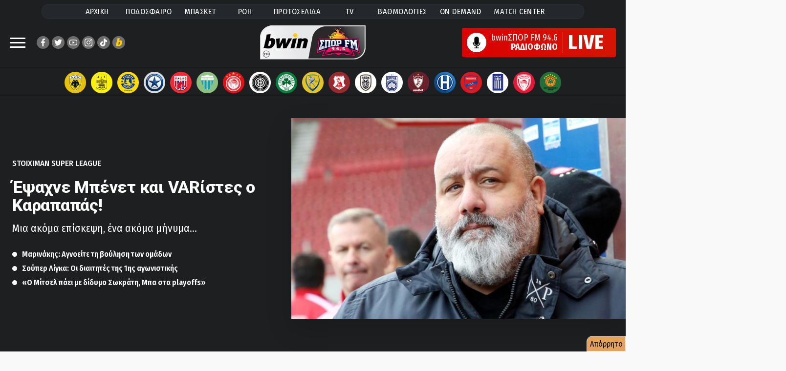

--- FILE ---
content_type: text/html;charset=UTF-8
request_url: https://www.sport-fm.gr/article/podosfairo/superleague1/karapapas-epsaxne-mpenet-kai-VARistes/4365359
body_size: 104969
content:




<!DOCTYPE html>
<html data-adman-async="true"  lang="el">
<head>
	



	
		<title>Καραπαπάς: Έψαχνε Μπένετ και VARίστες! - Ποδόσφαιρο - Stoiximan Super League - Ολυμπιακός | sport-fm.gr: bwinΣΠΟΡ FM 94.6</title>
	
	


	<meta name="description" content="Μια ακόμα επίσκεψη, ένα ακόμα μήνυμα…" />


<meta http-equiv="Content-Type" content="text/html; charset=UTF-8">
<meta http-equiv="X-UA-Compatible" content="IE=edge">

<meta name="viewport" content="width=device-width, initial-scale=1">

<link rel="dns-prefetch" href="https://resources.sport-fm.gr" />
<link rel="dns-prefetch" href="https://tag.adwebone.com">
<link rel="dns-prefetch" href="https://onetag-sys.com">
<link rel="dns-prefetch" href="https://pagead2.googlesyndication.com">
<link rel="dns-prefetch" href="https://www.vidads.gr">
<link rel="dns-prefetch" href="https://www.googletagservices.com">
<link rel="dns-prefetch" href="https://www.google-analytics.com">
<link rel="dns-prefetch" href="https://fonts.gstatic.com">
<link rel="dns-prefetch" href="https://sport-fm.adman.gr">
<link rel="dns-prefetch" href="https://quantcast.mgr.consensu.org">


<link rel="stylesheet" href="/resrc/common/css/format__v63.css" />

<link rel="preconnect" href="https://fonts.gstatic.com">
<link rel="preload" href="https://fonts.googleapis.com/css2?family=Fira+Sans+Condensed:wght@400;500;600;700;800&family=Roboto+Condensed:wght@400;700&family=Roboto:wght@400;700;800;900&display=swap" as="style" onload="this.onload=null;this.rel='stylesheet'">
<noscript><link rel="stylesheet" href="https://fonts.googleapis.com/css2?family=Fira+Sans+Condensed:wght@400;500;600;700;800&family=Roboto+Condensed:wght@400;700&family=Roboto:wght@400;700;800;900&display=swap"></noscript>


<meta name="Generator" content="Gloman Services" />

<meta property="fb:app_id" content="1653869474895103" />
<meta name="apple-itunes-app" content="app-id=591053245"/>

<script> var hasSkin = false;</script>

<link href="/" rel="home" />


	
		
	
	


	
	
		<meta name="Keywords" content="Αθλητικά, sports, sportfm, Stoiximan Super League, Ποδόσφαιρο, Ολυμπιακός, olympiakos" />
		<meta name="news_keywords" content="Αθλητικά, sports, sportfm, Stoiximan Super League, Ποδόσφαιρο, Ολυμπιακός, olympiakos" />
	
	




	
		<meta name="robots" content="index, follow" />
		<meta name="googlebot" content="index, follow" />
		<link rel="stylesheet" href="/resrc/styles/lightbox.css" media="print" onload="this.media='all'">
	
	






<script type="text/javascript">
    function setCookie(cname, cvalue, exdays) {
        var d = new Date();
        d.setTime(d.getTime() + (exdays*24*60*60*1000));
        var expires = "expires="+ d.toUTCString();
        document.cookie = cname + "=" + cvalue + ";" + expires + ";path=/";
    }

    function getCookie(cname) {
        var name = cname + "=";
        var decodedCookie = decodeURIComponent(document.cookie);
        var ca = decodedCookie.split(';');
        for(var i = 0; i <ca.length; i++) {
            var c = ca[i];
            while (c.charAt(0) == ' ') {
                c = c.substring(1);
            }
            if (c.indexOf(name) == 0) {
                return c.substring(name.length, c.length);
            }
        }
        return -1;
    }

    var mycookie = getCookie('CookieLaw_Sportfm');
    window.console.log(mycookie);

</script>



<!-- Global site tag (gtag.js) - Google Analytics -->
<script async src="https://www.googletagmanager.com/gtag/js?id=G-TP3MNYFSPV"></script>
<script>
    window.dataLayer = window.dataLayer || [];
    function gtag(){dataLayer.push(arguments);}
    gtag('js', new Date());
    gtag('config', 'G-ZHE9T0C6H2');
    gtag('config', 'G-TP3MNYFSPV');
</script>


<script>
    var device;
    device = {isRobot: /bot|googlebot|crawler|spider|robot|lighthouse|crawling/i.test(navigator.userAgent)};
    device.isrbt = new RegExp("(Googlebot|Googlebot-Mobile|Googlebot-Image|Googlebot-Video|Mediapartners-Google|Chrome-Lighthouse|lighthouse|pagespeed|(Google Page Speed Insights)|Bingbot|Applebot|PingdomPageSpeed|GTmetrix|PTST|YLT|Phantomas)","i").test(navigator.userAgent||navigator.vendor||window.opera);
    window.device = device;
</script>
<script async type="text/javascript" src="/resrc/scripts/new/sportfm.core-min__v230104_1639.js"></script>

		<script type="text/javascript" src="/resrc/scripts/jquery-1.12.0.min.js"></script>
		
		
		
		
		
	



<script type="text/javascript">!(function(o,n){function $(){($.q=$.q||[]).push(arguments)}$.v=1,o[n]=o[n]||$})(window,String.fromCharCode(97,100,109,105,114,97,108));!(function(t,c,i){i=t.createElement(c),t=t.getElementsByTagName(c)[0],i.async=1,i.src="https://songsterritory.com/v2quh_PrUMTf1eMvW_rKAG8IgNwGDZokErSr6hvDRliB0Zq2QB-eQD30",t.parentNode.insertBefore(i,t)})(document,"script");;!(function(o,t,n,c){function e(n){(function(){try{return(localStorage.getItem("v4ac1eiZr0")||"").split(",")[4]>0}catch(o){}return!1})()&&(n=o[t].pubads())&&n.setTargeting("admiral-engaged","true")}(c=o[t]=o[t]||{}).cmd=c.cmd||[],typeof c.pubads===n?e():typeof c.cmd.unshift===n?c.cmd.unshift(e):c.cmd.push(e)})(window,"googletag","function");</script>

<script>function admanAddTags(){window.console.log(window.admanTags);}</script>

<link rel="shortcut icon" type="image/x-icon" href="https://www.sport-fm.gr/favicon.ico" />

<script>
    window.mobilecheck = function() {
        var check = false;
        (function(a){if(/(android|bb\d+|meego).+mobile|avantgo|bada\/|blackberry|blazer|compal|elaine|fennec|hiptop|iemobile|ip(hone|od)|iris|kindle|lge |maemo|midp|mmp|mobile.+firefox|netfront|opera m(ob|in)i|palm( os)?|phone|p(ixi|re)\/|plucker|pocket|psp|series(4|6)0|symbian|treo|up\.(browser|link)|vodafone|wap|windows ce|xda|xiino/i.test(a)||/1207|6310|6590|3gso|4thp|50[1-6]i|770s|802s|a wa|abac|ac(er|oo|s\-)|ai(ko|rn)|al(av|ca|co)|amoi|an(ex|ny|yw)|aptu|ar(ch|go)|as(te|us)|attw|au(di|\-m|r |s )|avan|be(ck|ll|nq)|bi(lb|rd)|bl(ac|az)|br(e|v)w|bumb|bw\-(n|u)|c55\/|capi|ccwa|cdm\-|cell|chtm|cldc|cmd\-|co(mp|nd)|craw|da(it|ll|ng)|dbte|dc\-s|devi|dica|dmob|do(c|p)o|ds(12|\-d)|el(49|ai)|em(l2|ul)|er(ic|k0)|esl8|ez([4-7]0|os|wa|ze)|fetc|fly(\-|_)|g1 u|g560|gene|gf\-5|g\-mo|go(\.w|od)|gr(ad|un)|haie|hcit|hd\-(m|p|t)|hei\-|hi(pt|ta)|hp( i|ip)|hs\-c|ht(c(\-| |_|a|g|p|s|t)|tp)|hu(aw|tc)|i\-(20|go|ma)|i230|iac( |\-|\/)|ibro|idea|ig01|ikom|im1k|inno|ipaq|iris|ja(t|v)a|jbro|jemu|jigs|kddi|keji|kgt( |\/)|klon|kpt |kwc\-|kyo(c|k)|le(no|xi)|lg( g|\/(k|l|u)|50|54|\-[a-w])|libw|lynx|m1\-w|m3ga|m50\/|ma(te|ui|xo)|mc(01|21|ca)|m\-cr|me(rc|ri)|mi(o8|oa|ts)|mmef|mo(01|02|bi|de|do|t(\-| |o|v)|zz)|mt(50|p1|v )|mwbp|mywa|n10[0-2]|n20[2-3]|n30(0|2)|n50(0|2|5)|n7(0(0|1)|10)|ne((c|m)\-|on|tf|wf|wg|wt)|nok(6|i)|nzph|o2im|op(ti|wv)|oran|owg1|p800|pan(a|d|t)|pdxg|pg(13|\-([1-8]|c))|phil|pire|pl(ay|uc)|pn\-2|po(ck|rt|se)|prox|psio|pt\-g|qa\-a|qc(07|12|21|32|60|\-[2-7]|i\-)|qtek|r380|r600|raks|rim9|ro(ve|zo)|s55\/|sa(ge|ma|mm|ms|ny|va)|sc(01|h\-|oo|p\-)|sdk\/|se(c(\-|0|1)|47|mc|nd|ri)|sgh\-|shar|sie(\-|m)|sk\-0|sl(45|id)|sm(al|ar|b3|it|t5)|so(ft|ny)|sp(01|h\-|v\-|v )|sy(01|mb)|t2(18|50)|t6(00|10|18)|ta(gt|lk)|tcl\-|tdg\-|tel(i|m)|tim\-|t\-mo|to(pl|sh)|ts(70|m\-|m3|m5)|tx\-9|up(\.b|g1|si)|utst|v400|v750|veri|vi(rg|te)|vk(40|5[0-3]|\-v)|vm40|voda|vulc|vx(52|53|60|61|70|80|81|83|85|98)|w3c(\-| )|webc|whit|wi(g |nc|nw)|wmlb|wonu|x700|yas\-|your|zeto|zte\-/i.test(a.substr(0,4))) check = true;})(navigator.userAgent||navigator.vendor||window.opera);
        return check;
    };
</script>

<style>
	@media (max-width: 700px){.hidden-xs {display: none !important;}}
	@media (min-width: 701px){.visible-xs {display: none !important;}}
	@media screen and (max-width: 1350px) and (min-width: 700px) {.has-skin #wrapper {max-width: 900px}}
	@media screen and (max-width: 1440px) and (min-width: 1350px) {.has-skin #wrapper {max-width: 1000px}}
	@media screen and (max-width: 1700px) and (min-width: 1440px) {.has-skin #wrapper {max-width: 1100px}}
	#pagefooter{z-index:1;}
	.stickyMobile {display: none;}
	@media screen and (max-width: 700px){
		.stickyMobile {    z-index: 2; position: fixed;
			bottom: 0;	display: block;	width: 100%;background: #bdbdbdcf;
		}
		.qc-cmp2-persistent-link {display: none;}
		.wonderpush-bell {display: none!important;}
		.the-header {width: 100%; display:none;}
		.closeSticky {float:right; padding: 10px 20px 15px 20px; font-size: 15pt;}
		.mobileStickyBanner {width: 100%; text-align: center;}
		.mobilestickyad { width: 320px; margin: auto;  margin-top: 10px;}
	}

	em {    font-style: italic;}
	.inarticleDFPbanner {text-align: center; margin: 25px auto;}
	.has-skin .hero-wrap:after{background:none;}
	.has-skin #team-logos {    border: none; padding: 11px 0 5px;}
	.has-skin #wrapper.wrap-next {margin: 0 auto;}
	.copyright-row a{color:#fff;}
</style>


	<meta name="sfm:track:bound" content="50" />
	<meta name="author" content="sport-fm newsroom" />
	<meta name="sfm:article:id" content="4365359" />
	<meta name="sfm:article:date" content="2023-03-17T20:00" />
	<meta property="og:title" content="Έψαχνε Μπένετ και VARίστες ο Καραπαπάς!"/>
	<meta property="og:site_name" content="sport-fm.gr" />
	<meta property="og:type" content="article"/>
	<meta property="og:description" content="Μια ακόμα επίσκεψη, ένα ακόμα μήνυμα…"/>
	
		
			
		
		
	
	<meta property="og:image" content="https://resources.sport-fm.gr/supersportFM/images/news/23/03/17/3738035_200203.jpg?w=880&f=bicubic"/>
	<meta name="thumbnail" content="https://resources.sport-fm.gr/supersportFM/images/news/23/03/17/3738035_200203.jpg?w=880&f=bicubic" />
	<meta property="og:image:width" content="900"/>
	<meta property="og:image:height" content="540"/>
	
	<meta property="og:url" content="https://www.sport-fm.gr/article/podosfairo/superleague1/karapapas-epsaxne-mpenet-kai-VARistes/4365359"/>
	<link rel="canonical" href="https://www.sport-fm.gr/article/podosfairo/superleague1/karapapas-epsaxne-mpenet-kai-VARistes/4365359"/>
	



<script async src="//pagead2.googlesyndication.com/pagead/js/adsbygoogle.js"></script>
<script async src="https://securepubads.g.doubleclick.net/tag/js/gpt.js"></script>
<script>
    (adsbygoogle = window.adsbygoogle || []).push({
        google_ad_client: "ca-pub-4710065428853701",
        enable_page_level_ads: true
    });
    if (mycookie != 0 ) {
        (adsbygoogle=window.adsbygoogle||[]).requestNonPersonalizedAds=0
        window.console.log('User agrees to personalized adsense ' + mycookie);
    }else{
        (adsbygoogle=window.adsbygoogle||[]).requestNonPersonalizedAds=1
        window.console.log('User does not agree to personalized adsense ' + mycookie);
    }
</script>

<script>
    window.googletag = window.googletag || {cmd: []};
    window.admanTags = {};
    window.GrXGlobalKeyValues = {};
</script>
<script>
    
    //window.console.log('textlength= ' + textlength);
    window.cust_params = 'test';
    
    window.cust_params = 'articleID%3D4365359%26cat%3D101';
    
    var canShowAds = false;
     
        
            
            window.admanTags.type = "article";
            window.GrXGlobalKeyValues.type = "article";
            window.admanTags.categoryid = "101";
            window.GrXGlobalKeyValues.categoryid = "101";
            window.admanTags.articleid = "4365359";
            window.GrXGlobalKeyValues.articleid = "4365359";
            
                
                window.admanTags.parentcategoryid = "1";
                window.GrXGlobalKeyValues.parentcategoryid = "1";
            
            
                
                
                    
                    
                    
                    
                    
                    
                
                
                window.admanTags.tags = "olympiakos";
                window.GrXGlobalKeyValues.tags = "olympiakos";
            
        
        
        
        
        
        
    
    googletag.cmd.push(function() {
        var mappingNoneDesktop300Mobile = googletag.sizeMapping().
        addSize( [475, 0],  []).
        addSize( [0, 0],    [ [320, 50],[300, 250] ]).
        build();
        var mappingNoneDesktop320Mobile = googletag.sizeMapping().
        addSize( [475, 0],  []).
        addSize( [0, 0],    [ [320, 50] ]).
        build();
        var mappingBillboardDesktop300Mobile = googletag.sizeMapping().
        addSize( [970, 0],  [ [970, 250], [970, 90], [728, 90], [1, 1] ]).
        addSize( [768, 0],  [ [728, 90], [1, 1] ]).
        addSize( [0, 0],    [ [320, 50], [320, 100], [300, 250], [300, 600] ]).
        build();

        if (window.mobilecheck()) {
            /*googletag.defineSlot('/2011836/Article_above_content_mobile_300x250', [[300, 250], [300, 100], [300, 75], [300, 50]], 'div-gpt-ad-1518521172955-2').addService(googletag.pubads());*/
            googletag.defineSlot('/2011836/Mobile_TOP_300x250',[[300, 250], [300, 100], [300, 75], [300, 600], [300, 50]], 'div-gpt-ad-1484751153749-5').addService(googletag.pubads());
            googletag.defineSlot('/2011836/Mobile_App_320x50', [320, 50], 'div-gpt-ad-1574246468378-0').defineSizeMapping(mappingNoneDesktop320Mobile).addService(googletag.pubads());
            googletag.defineSlot('/2011836/300x250_Right_Ros_Bottom', [[300, 250], [300, 100], [300, 75], [300, 600], [300, 50]], 'div-gpt-ad-1518521172955-2').addService(googletag.pubads());
        }
        else {
            //googletag.defineSlot('/2011836/300x250_ROS_Right_MIDDLE', [[300, 250], [300, 100], [300, 75], [300, 600], [300, 50]], 'div-gpt-ad-1518521172955-0').addService(googletag.pubads());
            googletag.defineSlot('/2011836/300x250_ROS_Right_UP', [[300, 250], [300, 100], [300, 75], [300, 600], [300, 50]], 'div-gpt-ad-1518521172955-1').addService(googletag.pubads());
            /*googletag.defineSlot('/2011836/Billboard_TOP_ROS', [970, 250], 'div-gpt-ad-1484751153749-3').defineSizeMapping(mappingBillboardDesktop300Mobile).addService(googletag.pubads());*/
            googletag.defineSlot('/2011836/Articles_Below_photo', [[300, 100], [468, 60], [300, 50], [750, 100], [550, 50], [320, 50], [300, 75], [728, 90], [420, 90], [600, 150]], 'div-gpt-ad-1484751153749-5').addService(googletag.pubads());
//            googletag.defineSlot('/2011836/Stickey_Right_300x600', [300, 600], 'div-gpt-ad-1484751153749-4').addService(googletag.pubads());
            googletag.defineSlot('/2011836/300x250_Right_Ros_Bottom', [[420, 90], [300, 100], [300, 75], [390, 60], [320, 50], [300, 250], [600, 150], [320, 100], [550, 50], [468, 60], [300, 600], [400, 600]], 'div-gpt-ad-1518521172955-2').addService(googletag.pubads());
            /*googletag.defineSlot('/2011836/300x100_hprosabovelatest', ['fluid', [300, 100], [300, 50]], 'div-gpt-ad-1602756940022-0').addService(googletag.pubads());*/
        }

        googletag.pubads().collapseEmptyDivs();
        
        
        /*IS ARTICLE*/
        googletag.pubads().setTargeting('cat', ['101']);
        googletag.pubads().setTargeting('articleID', ['4365359']);

        
        googletag.pubads().setTargeting('parentCat', ['1']);
        window.cust_params += '%26parentCat1' ;
        
        
        window.cust_params += '%26tag%3D' ;
        
        window.cust_params += 'olympiakos' ;
        
        
        googletag.pubads().setTargeting('tag',['olympiakos']);
        
        window.cust_params += '%26type%3Darticle' ;
        googletag.pubads().setTargeting('type', ['article']);
        
        
        
        
        
        
        
        googletag.pubads().setTargeting('refresh', ['0']);
        //googletag.pubads().disableInitialLoad();
        googletag.pubads().enableSingleRequest();
        //googletag.pubads().setCentering(true);
        googletag.enableServices();

        window.console.log(Adman);

        var firstAction = true;

        function deleteCookies() {
            document.cookie = 'euconsent-v2=; path=/; domain=.www.sport-fm.gr; expires=' + new Date(0).toUTCString();
        }
        canShowAds = true;

        /*window.__tcfapi('addEventListener', 2, function(tcData, listenerSuccess) {
            if (listenerSuccess) {
                if (tcData.eventStatus === 'useractioncomplete' || tcData.eventStatus === 'tcloaded') {

                    canShowAds = true;
                    if ((tcData.vendor.consents[755] && tcData.vendor.legitimateInterests[755] && tcData.purpose.consents[1])) {
                        setCookie('CookieLaw_Sportfm',1,150);
                        googletag.pubads().setTargeting('cookie_consent', ['yes']);
                    }else{  
                        googletag.pubads().setTargeting('cookie_consent', ['no']);
                        /!*if (tcData.eventStatus === 'tcloaded' && tcData.purpose.consents[1] ){
                            ga('send', 'event', 'CMP-Google', 'Delete article cookies', tcData.eventStatus );
                            deleteCookies();
                            console.log('delete Cookies');
                        }*!/
                        setCookie('CookieLaw_Sportfm',0,15);
                        /!*if (tcData.eventStatus === 'tcloaded' && firstAction) {
                            ga('send', 'event', 'CMP-Google', 'NO', tcData.eventStatus );
                            __tcfapi('displayConsentUi',2, function() {  });
                        }*!/
                    }
                    if(firstAction){
                        console.log('load ad manager');
                        googletag.pubads().refresh();
                        firstAction = false;
                    }
                }
            }
        });*/
    });

    /*function callVast(){
        new VidadsVideo.Parser({
            vastUrl: 'https://pubads.g.doubleclick.net/gampad/ads?iu=/2011836/videoVast&description_url=http%3A%2F%2Fwww.sport-fm.gr%2Fvideos&tfcd=0&npa=0&sz=640x480&cust_params=' + window.cust_params + '&gdfp_req=1&output=vast&unviewed_position_start=1&env=vp&correlator=[placeholder]&vpmute=0&vpa=1&vad_format=linear&url='+ window.location.href +'&vpos=preroll',
            /!*vastUrl: 'https://pubads.g.doubleclick.net/gampad/ads?iu=/2011836/videoVast&description_url=http%3A%2F%2Fwww.sport-fm.gr%2Fvideos&tfcd=0&npa=0&sz=640x480&gdfp_req=1&output=vast&unviewed_position_start=1&env=vp&correlator=[placeholder]&vpmute=0&vpa=1&vad_format=linear&url=http%3A%2F%2Fwww.sport-fm.gr%2Fvideos&vpos=preroll',*!/
            /!*vastUrl: 'https://www.vidads.gr/get/video/vast3/93 ',*!/
            fluid: true,
        });
    }*/
    /*window["VidadsParser_loaded"] = function() {
        setTimeout(callVast,500);
    };*/
</script>

<script type="application/javascript" async src="https://apps-cdn.relevant-digital.com/static/tags/1135181638218766722.js"></script>

<script src="https://cdn.by.wonderpush.com/sdk/1.1/wonderpush-loader.min.js" async></script>
<script>
    window.WonderPush = window.WonderPush || [];
    WonderPush.push(["init", {
        webKey: "2aba7a4ca4551e6fa42efb34c62188848f424a92c0b137f7720d31d4dc31c246",
        subscriptionDialog: {
            triggers: {
                minPages: 2,
                snooze: 864000000 // 24 hours
            }
        }
    }]);
</script>








<style>
    .bannerholder {  text-align: center;  }
    .banner div {  margin: 10px auto; text-align: center;  }
    @media (max-width: 700px){  #wrapper {overflow-x: hidden;}  }
    .has-skin .single-article-image:before{border-bottom:none ;background:none;}
    .articleBottomBanner {text-align: center;    margin: 25px auto;}
</style>


    <script>var betNoAds=true;</script>

    
<script src="https://t.atmng.io/adweb/Avl-4y0lT.prod.js" async></script>
<script>!function(n){if(!window.cnx){window.cnx={},window.cnx.cmd=[];var t=n.createElement('iframe');t.src='javascript:false'; t.display='none',t.onload=function(){var n=t.contentWindow.document,c=n.createElement('script');c.src='//cd.connatix.com/connatix.player.js?cid=802bc865-afca-472a-8b42-6b7ce9fd58ba&pid=1615f147-34ba-442b-8d9c-659a127d7b34',c.setAttribute('async','1'),c.setAttribute('type','text/javascript'),n.body.appendChild(c)},n.head.appendChild(t)}}(document);</script>


<script>
window.AdmanQueue = window.AdmanQueue || [];
</script>
<script async src="https://static.adman.gr/adman.js" onload="admanAddTags();"></script>
	

<link rel="stylesheet" href="/resrc/common/css/single__v43.css" />
	
	<link rel="amphtml" href="https://www.sport-fm.gr/article/amp/karapapas-epsaxne-mpenet-kai-VARistes-amp/4365359">
	<style>
		.latest-wrap {height:2500px;}
		.break-container{    z-index: 1;}
		.box-purple{position: absolute; right: 10px; top: 10px; font-size: 1.4em;}
		@media screen and (max-width: 700px){
			.box-purple{position: absolute; right: 5px; top: 5px; font-size: 1em;}
		}
		#top-sticky-banner {text-align:center;background-color: black;height: 50px;}
		@media screen and (max-width: 700px){
			#top-sticky-banner.stickheadbanner {
				position: fixed;
				top: 66px;
				left: 0;
				right: 0;
				z-index: 999999;
			}
		}
		.twitter-tweet{margin: auto!important;}
		#spf-m{padding:12px;background-color:#0066cc;border-radius:10px}
.mini-site-logo{text-align:left;margin:0 auto;font-size:2.8rem;font-weight:600;}

.columns.minisite-wrap{margin:0}
.column.is-full.minisite-wrap{padding-bottom:0}
.mini-site-nav{display:flex;justify-content:center;font-size:16px;list-style:none;font-weight:500;padding-top:5px;padding-bottom:5px;max-width:660px;margin:0 auto}
.mini-site-nav li{display:block;padding:3px 12px;transition:all .3s ease}
.mini-site-nav li:hover{background-color:#FFF;padding:3px 12px}
.mini-site-nav a{color:#FFF}
.mini-site-nav li:hover a{color:#200122}
#spf-m .minipost-icon{background-color:#1a69d1;}
#spf-m .vinieta{border-bottom-color:#c9232f}
#spf-m .block-tile:before{background:#97291f}
#spf-m .lightblue .block-tile:before{background:#1a69d1}
#spf-m .teaser-main-story .lightred-c{color:#c9232f}
#spf-m .teaser-main-story .lightblue{color:#1a69d1}
.sponsored-mini{background-color:rgba(255,255,255,0.2);border-radius:25px;display:flex;align-items:center;justify-content:center;padding:8px 0}
.sponsored-mini span{color:#FFF;font-size:1.6rem;font-weight:600;margin:0 10px}
.sponsored-mini img{max-height:30px}
.minisite-wrap .whitebg{border-radius:8px;overflow:hidden;background-repeat:no-repeat}
.columns.minisite-wrap .huge-image{ height: 100%;}
.minisite-wrap .whitebg:last-child{margin-bottom:0}
/*.mini-site-logo:before { content: ""; display: block; width: 97%; height: 6px;background: #FFF; margin: 0 0 5px; max-width:115px;}*/
@media screen and (max-width:700px){
.column.is-full.minisite-wrap{padding:0}
#spf-m{border-radius:0;padding:10px 0}

.minsiteindex-header{display:flex;flex-wrap:wrap;justify-items:center}
.minsiteindex-header .column.is-8{width:100%}
.minsiteindex-header .column.is-2{width:50%}
.minsiteindex-header .column.is-2 img{width:130px;float:left}
.minsiteindex-header .column.is-2 .mini-site-logo {float: right;padding-right: 2rem} 
.p-0{padding:0!important}
.minisite-wrap .whitebg .mb {display: flex}
}
@media screen and (max-width: 1440px) and (min-width: 700px)  {
.has-skin .minsiteindex-header{display:flex;flex-wrap:wrap;justify-items:center}
.has-skin .minsiteindex-header .column.is-8{width:100%}
.has-skin .minsiteindex-header .column.is-2{width:50%}
.has-skin .minsiteindex-header .column.is-2 img{width:130px;float:left}
.has-skin .minsiteindex-header .column.is-2 .mini-site-logo {float: right;padding-right: 2rem}  
}
  
@media only screen and (min-device-width: 481px) and (max-device-width: 1024px) and (orientation:portrait) {
#spf-m{margin: 20px 0;display:flex;flex-direction:column}
#spf-m .wrap-mb .font-size-20 {font-size: 17px;font-weight: 500!important}
.minsiteindex-header{display:flex;flex-wrap:wrap;justify-items:center}
.minsiteindex-header .column.is-8{width:100%;flex-grow: initial;flex-basis: initial;flex-shrink: initial}
.minsiteindex-header .column.is-2{width:50%;flex-grow: initial;flex-basis: initial;flex-shrink: initial}
.minsiteindex-header .column.is-2 img{width:130px;float:left}
.minsiteindex-header .column.is-2 .mini-site-logo {float: right;padding-right: 2rem}      
}

@media screen and (max-width: 1400px) and (min-width: 770px)  {
    .minisite-wrap .font-size-20 {    font-size: 1.7rem;}
}
@media screen and (min-width:700px) {
    .mini-site-logo img {
        max-width: 370px;
    }
}
@media screen and (max-width:700px) {
    .minsiteindex-header .promo img {
        max-width: 59%;
        float: right!important;
    }
    .mini-site-logo img {
        max-width: 110%;
    }
}

#spf-m {background: rgb(32,1,34);   background-color: #3c5bcd;}

		.light-grey-box{border: 1px solid #c0c0c0;background-color:#f7f7f7;font-weight:600;margin:1rem 0;width:auto;padding:1.5rem 2rem;line-height:1.3;border-radius:8px;font-size:1.6rem;}

	</style>
    
	<script>
		window.googletag = window.googletag || { cmd: [] };
		
		// Global flag to separate "Ad Users" from "Baseline Users"
		window.rewardedAdHasShown = false; 

		// --- NEW: SPECIFIC PAGE LOAD EVENT ---
		// This acts as your "Denominator" (Total users who hit this page/script)
		console.log("Script loaded - Tracking Start");
		gtag('event', 'HH_2_Script_Load_Start', {
			'event_category': 'Engagement',
			'event_label': 'Script Initiated'
		});

		// --- 1. ADSENSE HASH TRACKING ---
		function checkHashForVignette() {
			if (window.location.hash.includes('google_vignette')) {
				console.log("AdSense Vignette Detected via Hash!");
				gtag('event', 'HH_google_vignette', {
					'event_category': 'Ads',
					'event_label': 'AdSense Auto Ad'
				});
				window.removeEventListener('hashchange', checkHashForVignette);
			} else if (window.location.hash.includes('goog_rewarded')) {
				gtag('event', 'HH_goog_rewarded', {
					'event_category': 'Ads'
				});
			}
		}
		checkHashForVignette();
		window.addEventListener('hashchange', checkHashForVignette);

		// --- 2. GPT EVENT TRACKING ---
		googletag.cmd.push(function () {
			const pubads = googletag.pubads();

			// A. Slot Rendered
			pubads.addEventListener('slotRenderEnded', function (event) {
				if (!event.isEmpty && event.slot.getAdUnitPath().includes('SPG_REWARD')) {
					gtag('event', 'HH_Reward_render ' + event.slot.getAdUnitPath(), {
						event_category: 'Ads',
						ad_unit_path: event.slot.getAdUnitPath()
					});
				}
			});

			// B. Impression Viewable (WITH 15s CHECK)
			pubads.addEventListener('impressionViewable', function (event) {
				const slot = event.slot;
				const path = slot.getAdUnitPath();
				
				if (slot.getOutOfPage()) {
					if (path.includes('SPG_REWARD') || path.includes('Reward')) {
						
						// Mark flag as true so the Baseline check knows to skip this user
						window.rewardedAdHasShown = true; 

						console.log("Rewarded Ad Viewable");
						gtag('event', 'HH_Reward_imp_view ' + path, {
							event_category: 'Ads',
							ad_type: 'rewarded',
							ad_unit_path: path
						});

						// --- START AD-SPECIFIC 15s CHECK ---
						const slotId = slot.getSlotElementId();
						setTimeout(function() { 
							checkAdStatus(slotId, path); 
						}, 15000); 

					} else {
						console.log("Vignette Ad Viewable");
						gtag('event', 'HH_Vignet_imp_view ' + path, {
							event_category: 'Ads',
							ad_type: 'vignette',
							ad_unit_path: path
						});
					}
				}
			});

			// C. Reward Granted
			pubads.addEventListener('rewardedSlotGranted', function (event) {
				gtag('event', 'HH_Reward_Granted ' + event.slot.getAdUnitPath(), {
					ad_type: 'rewarded',
					page_hash: window.location.hash
				});
				
			});

			// D. Ad Closed
			pubads.addEventListener('rewardedSlotClosed', function (event) {
				gtag('event', 'HH_Reward_closed ' + event.slot.getAdUnitPath(), {
					ad_type: 'rewarded',
					page_hash: window.location.hash
				});
				
			});

			// E. Slot Ready
			pubads.addEventListener('rewardedSlotReady', function (event) {
				gtag('event', 'HH_Reward_Ready ' + event.slot.getAdUnitPath(), {
					ad_type: 'rewarded',
					page_hash: window.location.hash
				});
			
			});

			// F. Video Completed
			pubads.addEventListener('rewardedSlotVideoCompleted', function (event) {
				gtag('event', 'HH_Reward_Complete ' + event.slot.getAdUnitPath(), {
					ad_type: 'rewarded',
					page_hash: window.location.hash
				});
				
			});
		});

		// --- 3. HELPER FUNCTION: AD 15s CHECK ---
		function checkAdStatus(slotId, path) {
			const userVisibility = document.visibilityState; 
			const adElement = document.getElementById(slotId);
			let adState = "destroyed";
			
			if (adElement) {
				const style = window.getComputedStyle(adElement);
				if (style.display !== 'none' && style.visibility !== 'hidden') {
					adState = "visible_in_dom";
				} else {
					adState = "hidden_in_dom";
				}
			}
			gtag('event', 'HH_Reward_15s_Check', {
				'event_category': 'Ads_Debug',
				'ad_unit_path': path,
				'user_status': userVisibility,
				'ad_dom_status': adState 
			});
		}

		// --- 4. BASELINE 15s CHECK ---
		setTimeout(function() {
			if (!window.rewardedAdHasShown) {
				const userVisibility = document.visibilityState;
				
				console.log("Baseline check: No ad shown, user status: " + userVisibility);
				
				gtag('event', 'HH_2_Baseline_15s_Check', {
					'event_category': 'Engagement',
					'event_label': 'Natural Site Retention',
					'user_status': userVisibility
				});
			}
		}, 15000);
	</script>


	<script>
		// Dynamically load Membrana script and fire event when ready
		const membranaScript = document.createElement('script');
		membranaScript.src = "https://cdn.membrana.media/spg/ym.js";
		membranaScript.async = true;

		membranaScript.onload = function() {
			console.log("Membrana YM loaded");
			gtag('event', 'membrana_ym_init', {
				'event_category': 'integration',
				'event_label': 'Membrana YM loaded successfully'
			});
		};

		membranaScript.onerror = function() {
			console.warn("Failed to load Membrana YM script");
		};

		document.head.appendChild(membranaScript);
	</script>
	
</head>

<body class="sportfm">






<style>
	.dropdown-content {
		display: none;	position: absolute;	background-color: #f9f9f9;
		min-width: 160px;box-shadow: 0px 8px 16px 0px rgba(0,0,0,0.2);	padding: 12px 16px;	}
	.main-nav li .dropdown-content a { color: black;}
	.dropdown span{    color: white;}
	.dropdown:hover{    color: black;}
	.dropdown:active .dropdown-content,.dropdown:hover .dropdown-content {display: block;}
	.main-nav li:active .dropdown-content,.main-nav li:hover .dropdown-content{
		background-color:#f4f4f4;display: block;
		color: #000;border-radius: 40px;font-weight: 600;transform: scale(1.08);}
	.megamenu .social-row .social-icon {background-color: white;}
</style>

<header id="Identity">
	<nav id="prime-menu" class="prel">
		<ul class="main-nav">
			<li class="menu-item  zonanormal">
				<a class="inherit" href="/" rel="home" title="bwinΣπορFM 94.6" >ΑΡΧΙΚΗ</a></li>
			<li class="menu-item zonanormal">
				<a class="inherit" href="/list/podosfairo/1">ΠΟΔΟΣΦΑΙΡΟ</a></li>
			<li class="menu-item zonanormal">
				<a class="inherit" href="/list/basket/2">ΜΠΑΣΚΕΤ</a></li>
			<li class="menu-item zonanormal">
				<a class="inherit" href="/archive/latest/" title="Ροή τελευταίων ειδήσεων">ΡΟΗ</a></li>
			<li class="menu-item zonanormal">
				<a class="inherit" href="/newspapers/" title="Πρωτοσέλιδα Αθλητικών και Πολιτικών Εφημερίδων">ΠΡΩΤΟΣΕΛΙΔΑ</a></li>
			<li class="menu-item zonanormal">
				<a class="inherit" href="/tv" title="Πρόγραμμα αγώνων στην Τηλεόραση">TV</a></li>
			<li class="menu-item zonanormal">
				<a class="inherit" href="/bathmologies/" title="Βαθμολογίες πρωταθλημάτων">ΒΑΘΜΟΛΟΓΙΕΣ</a></li>
			<li class="menu-item zonanormal">
				<a class="inherit" href="/radio/on-demand" title="Οι εκπομπές του bwinΣπορFM σε podcast">ON DEMAND</a></li>
			<li class="menu-item zonanormal">
				<a class="inherit" href="/events/">MATCH CENTER</a></li>
			
		</ul>
	</nav>

<div class="maxspaceless prel">
	<div class="align-center columns space-between is-mobile">
		<div class="column is-header-mobile">
			<div class="flexgrid align-center">
				<div id="burger-menu">
					<span></span>
					<span></span>
					<span></span>
				</div>
				<div class="social-row">
					<a target="_blank" href="https://www.facebook.com/SPORFMOFFICIAL/" class="social-icon facebook-icon"><img src="/resrc/common/imgs/social/facebook.png" /></a>
					<a target="_blank" href="https://twitter.com/sporfm946" class="social-icon twitter-icon"><img src="/resrc/common/imgs/social/twitter.png" /></a>
					<a target="_blank" href="https://www.youtube.com/user/NovaSPORFM946" class="social-icon youtube-icon"><img src="/resrc/common/imgs/social/youtube.png" /></a>
					<a target="_blank" href="https://www.instagram.com/sportfm946/" class="social-icon instagram-icon"><img src="/resrc/common/imgs/social/instagram.png" /></a>
					<a target="_blank" href="https://www.tiktok.com/@sporfm946" class="social-icon instagram-icon"><img src="/resrc/common/imgs/social/tiktok.png" /></a>
					<a target="_blank" href="https://sports.bwin.gr/el/sports?utm_source=display-sportfm&utm_campaign=sportfm&utm_content=c:37125.568&utm_medium=sportfm&utm_term=4604490-sportfm-bwin-sprts-gr-14-12-2020-el-brand-display--partner-sportfm-onside-m21_55-rch-tweb-c:37125&tdpeh=4604490-sportfm-bwin-sprts-gr-14-12-2020-el-brand-display--partner-sportfm-onside--rch-tweb-c%3A37125.568&wm=4604490"
					   class="social-icon bwin-icon"><img src="/resrc/common/imgs/social/bwin-icon-social.png" /></a>
				</div>
			</div>
		</div>
		<div class="column is-logo-mobile">
			<a href="/">
				<img class="main-logo" src="/resrc/v4/logo-normal-radiopage__v2.png" alt="sportfm"/></a>
		</div>
		<div class="column display-none">
			<div class="flexgrid justify-end flex-col">
				<div class="live-button">
					<a target="_blank" href="/radio">
						<div id="liveradio-btn">
							<div class="liveradio-fl">
								<div class="liv-i"><div class="ico" style="background-image:url('[data-uri]')"></div></div>
								<div class="liv-lf">
									<span>bwinΣΠΟΡ FM 94.6</span>
									<span><strong>ΡΑΔΙΟΦΩΝΟ</strong></span>
								</div>
								<div class="liv-ri">LIVE</div>
							</div>
						</div>
					</a>
				</div>
			</div>
		</div>
	</div>
</div>

<div id="team-logos">
	<ul>
		<li><a class="aek" title="ΑΕΚ" href="/tag/aek"></a></li>
		<li><a class="aris" title="Άρης" href="/tag/aris"></a></li>
		<li><a class="asterastripolis" title="Αστέρας Τρίπολης" href="/tag/asteras-tripolis"></a></li>
		<li><a class="atromitos" title="Ατρόμητος" href="/tag/atromitos"></a></li>		
		<li><a class="volosnfc" title="ΝΠΣ Bόλος" href="/tag/bolos"></a></li>
		<li><a class="levadiakos" title="Λεβαδειακός" href="/tag/levadiakos"></a></li>
		<li><a class="osfp" title="Ολυμπιακός" href="/tag/olympiakos"></a></li>
		<li><a class="ofi" title="Ο.Φ.Η." href="/tag/ofi"></a></li>
		<li><a class="pao" title="Παναθηναϊκός" href="/tag/pao"></a></li>
		<li><a class="panait" title="Παναιτωλικός" href="/tag/panaitolikos"></a></li>
		<li><a class="panserraikos" title="Πανσερραϊκός" href="/tag/panserraikos"></a></li>
		<li><a class="paok" title="ΠΑΟΚ" href="/tag/paok"></a></li>
		<li><a class="kifisia" title="Κηφισιά" href="/tag/kifisia"></a></li>
        <li><a class="larisa" title="ΑΕΛ Novibet" href="/tag/larisa"></a></li>
        <li><a class="iraklis" title="Ηρακλής" href="/tag/iraklis"></a></li>
        <li><a class="panionios" title="Πανιώνιος" href="/tag/panionios"></a></li>
        <li><a class="ethniki" title="Εθνική Ομάδα" href="/tag/ethniki"></a></li>
        <li><a class="osfpbc" title="Ολυμπιακός Μπάσκετ" href="/tag/olympiakosbc"></a></li>
		<li><a class="paobc" title="Παναθηναϊκός Μπάσκετ" href="/tag/paobc"></a></li>
		
		


	</ul>
	
</div>

<div class="flexgrid header-links-wrap">
	<div class="header-links-col radio0b">
		<a href="/radio" target="_blank">
			<span>bwinΣπορ FM 94.6<br><strong>ΡΑΔΙΟΦΩΝΟ</strong></span>
			<span>LIVE</span>
		</a>
	</div>
	<div class="header-links-col latestnews0b">
		<a href="/archive/latest/">ΕΙΔΗΣΕΙΣ</a>
	</div>
</div>
	
	
</header>
<div id="wrapper" class="prel maxspace webpage">

	<main id="article-page" class="article-page article-second-layout">
		
		<div class="billboard-header-l break-container">
			<div class="maxspace flexgrid article-header">
				<div class="prel single-article-hero calmdarya">
					<header class="b-article-header prel">
						<span class="white-c zonamedium kicker-name uppercase">
							<a href="/list/podosfairo/superleague1/101">Stoiximan Super League</a>
						</span>
						<div class="post-t-wrap">
							<h1 class="robotobold post-title headline white-c lin12 minus-2">
								Έψαχνε Μπένετ και VARίστες ο Καραπαπάς!
							</h1>
							<div class="zonanormal white-c lin12 b-summary">
								Μια ακόμα επίσκεψη, ένα ακόμα μήνυμα…
							</div>
							<div class="more-stories">
								
									<li><a href="/article/podosfairo/superleague1/marinakis-agnoeite-ti-boulisi-twn-omadwn/4365284" title="Μαρινάκης: Αγνοείτε τη βούληση των ομάδων">Μαρινάκης: Αγνοείτε τη βούληση των ομάδων</a> </li>
								
									<li><a href="/article/podosfairo/superleague1/souper-ligka-oi-diaitites-tis-1is-agwnistikis/4365234" title="Σούπερ Λίγκα: Οι διαιτητές της 1ης αγωνιστικής">Σούπερ Λίγκα: Οι διαιτητές της 1ης αγωνιστικής</a> </li>
								
									<li><a href="/article/podosfairo/superleague1/o-mitsel-paei-me-didumo-swkrati-mpa-sta-playoffs/4365467" title="«Ο Μίτσελ πάει με δίδυμο Σωκράτη, Μπα στα playoffs»">«Ο Μίτσελ πάει με δίδυμο Σωκράτη, Μπα στα playoffs»</a> </li>
								
							</div>
						</div>
					</header>
				</div>
				<div class="prel single-article-image">
					<div class="article-main-post-image">
						<div class="mask-image">
							
							
							
								<a href="https://resources.sport-fm.gr/supersportFM/images/news/23/03/17/3738035_200203.jpg?w=880&f=bicubic" data-lightbox="image-1" data-title="Καραπαπάς: Έψαχνε Μπένετ και VARίστες!">
									<img class="imagefit" itemprop="image" src="https://resources.sport-fm.gr/supersportFM/images/news/23/03/17/3738035_200203.jpg?w=880&f=bicubic" alt="Καραπαπάς: Έψαχνε Μπένετ και VARίστες!"  />
								</a>
							
						</div>
					</div>
				</div>
			</div>
		</div>
		<div id="single-article-wrap" class="single-article-wrap">
			<div class="main_section">
				<div class="below-photo-banner">
					






    

    

    

	
	

	
		
		<div class="sticky-element">
			<adv>
				<div id='div-gpt-ad-1484751153749-5' class="banner bannerholder">
					<script>
                        googletag.cmd.push(function () {
                            googletag.display('div-gpt-ad-1484751153749-5');
                        });
					</script>
				</div>
			</adv>
		</div>
	
	
	
		
 	 	
 	
	
	
	
	
	
	
	
	
	
	
	
	

	
	
	
	
	
				
		
	
		
	
	
	
	
	
	
	
	
	
	
	
			
	
	
	
	
		
	
		
	
	
	



				</div>
				<div class="article-content">
					<div class="side-content">
						<div class="post-meta-row">
							<span class="post-meta-author-name">
								<div class="writers writer-photo">
									<div class="writer-photo cat101"></div>
								</div>
								<span>
									
										
										
											www.sport-fm.gr
										
									
								</span>
							</span>
							<div class="post-meta-date">
								<span class="date-info" itemprop="datePublished">ΗΜΕΡΟΜΗΝΙΑ ΔΗΜΟΣΙΕΥΣΗΣ:</span> 17/03/2023, 20:00
							</div>
						</div>
						



<div class="post-sharethis">
	<div class="addthis_sharing_toolbox " addthis:url="https://www.sport-fm.gr/article/podosfairo/superleague1/karapapas-epsaxne-mpenet-kai-VARistes/4365359"  addthis:title="Καραπαπάς: Έψαχνε Μπένετ και VARίστες!"  addthis:description="Μια ακόμα επίσκεψη, ένα ακόμα μήνυμα…"></div>
</div>



						<div id="inarticle" class="col-md-12"><div></div></div>
						<div id="article-content"><p><strong>Λίγες ώρες</strong> απομένουν για την έναρξη των πλέι οφ του φετινού πρωταθλήματος. <br /><br />Μιας κούρσας που - κατά γενική ομολογία - είναι <strong>συναρπαστικότερη</strong> ακόμα και από αυτές που περίγραφαν στις αρχές της σεζόν οι πλέον <strong>αισιόδοξοι</strong>. <br /><br /><strong>Τέσσερις</strong> διεκδικητές του πρωταθλήματος - άλλος με περισσότερες άλλος με λιγότερες πιθανότητες - και μια θέση ανοιχτή για τα ευρωπαϊκά εισιτήρια με τη διαφορά των διεκδικητών να είναι απόλυτα <strong>οριακή</strong>. <br /><br />Οι <strong>καλύτερες</strong>, λοιπόν, συνθήκες για να πάει το εγχώριο ποδοσφαιρικό προϊόν ένα βήμα <strong>εμπρός</strong>. <br /><br /><strong>Αμ δε...</strong><br /><br />Σύμφωνα με πληροφορίες του <strong>sport-fm.gr</strong>, από απόλυτα επιβεβαιωμένες πηγές, το μεσημέρι της Παρασκευής, λίγες ώρες πριν την έναρξη της ιδιαίτερα σημαντικής αυτής μίνι αγωνιστικής περιόδου, <strong>αντιπροσωπεία της ΠΑΕ Ολυμπιακός</strong> επισκέφθηκε τις εγκαταστάσεις του <strong>VAR</strong>. <br /><br />Σύμφωνα με τις πληροφορίες, την επίσκεψη αυτή πραγματοποίησε ο αντιπρόεδρος της ΠΑΕ, <strong>Κωνσταντίνος Καραπαπάς</strong>, συνοδεύομενος από <strong>πέντε ή έξι</strong> άλλους άνδρες. <br /><br />Επίσκεψη που πραγματοποιήθηκε με στόχο <strong>τον εντοπισμό αξιωματούχων της υπηρεσίας</strong>. Επίσκεψη που, όπως λέγεται, έγινε αργότερα <strong>και στα γραφεία της ΚΕΔ</strong> προκειμένου να εντοπιστεί ο αρχιδιαιτητής, <strong>Στιβ Μπένετ</strong>. <br /><br />Δεν είναι γνωστό, βέβαια, <strong>τι ακριβώς ήθελαν να του μεταφέρουν</strong>. Το μόνο που μπορούμε να υποθέσουμε είναι πως ο Κωνσταντίνος Καραπαπάς και η συνοδεία του ήθελαν να εκφράσουν <strong>τα παράπονά τους</strong> στον επικεφαλής της ΚΕΔ με αφορμή τους <strong>ορισμούς</strong> των διαιτητών της πρώτης αγωνιστικής των πλέι οφ. <br /><br />Παράπονα που εκφράστηκαν και <strong>θεσμικά</strong> με την επιστολή που έστειλε ο πρόεδρος της ΠΑΕ Ολυμπιακός, <strong>Βαγγέλης Μαρινάκης</strong>, με την ιδιότητα (και) του <strong>προέδρου</strong> της Σούπερ Λίγκας στην ΕΠΟ και στην ΚΕΔ. <br /><br />Η επίσκεψη καρπούς <strong>δεν απέφερε</strong>, καθώς Παρασκευή μεσημέρι τα γραφεία όπου στεγάζονται οι εγκαταστάσεις του VAR είναι συνήθως <strong>άδεια</strong> - όπως και σήμερα - ενώ και ο ίδιος ο Στιβ Μπένετ βρίσκεται <strong>εκτός Ελλάδας</strong>. Κάτι που, βέβαια, δεν είναι μυστικό. <br /><br />Και εδώ έρχεται ένα ακόμα <strong>εύλογο</strong> ερώτημα. Μήπως η επίσκεψη αυτή έγινε με στόχο να περάσει κάποιου άλλου είδους <strong>μήνυμα</strong>;<br /><br />Ούτε αυτό το ερώτημα, φυσικά, μπορεί να απαντηθεί. Όπως φυσικά και από κανέναν δεν μπορεί να απαντηθεί το <strong>ερώτημα</strong> σχετικά με την επικινδυνότητα που κρύβει η <strong>στοχοποίηση</strong> με δηλώσεις, ανακοινώσεις ή επισκέψεις διαιτητών ή παραγόντων της διαιτησίας. <br /><br />Άλλωστε, ζούμε σε μια χώρα που ακόμα ψάχνει να βρει γιατί <strong>δεν έχει εντοπιστεί ένας ένοχος</strong> στις δεκάδες επιθέσεις κατά διαιτητών, δημοσιογράφων - ακόμα και <strong>δικαστών</strong> - όλα αυτά τα χρόνια.<br /><br />Και όλα αυτά τα συζητάμε, ενώ αρχίζουν τα πιο <strong>συναρπαστικά</strong> πλέι οφ...</p></div>						
						<span id="inreadvidads2"></span>
						<div class="lmt-tracker"><div class="widgets"><div class="sr-widget sr-widget-1"></div></div></div>
						



<div class="post-sharethis">
	<div class="addthis_sharing_toolbox " addthis:url="https://www.sport-fm.gr/article/podosfairo/superleague1/karapapas-epsaxne-mpenet-kai-VARistes/4365359"  addthis:title="Καραπαπάς: Έψαχνε Μπένετ και VARίστες!"  addthis:description="Μια ακόμα επίσκεψη, ένα ακόμα μήνυμα…"></div>
</div>



						
						


<div class="content-box">
	<p>Ακολουθήστε τον bwinΣΠΟΡ FM 94.6 στο <a target="_blank" href="https://news.google.com/publications/CAAiEDI3N3bJ4T5TPC8PnM_PCVcqFAgKIhAyNzd2yeE-UzwvD5zPzwlX?oc=3&ceid=GR:el">Google News</a> για να μαθαίνετε πρώτοι τα τελευταία νέα από την Ελλάδα και τον κόσμο.</p>
</div>
<div class="content-box yellow-box">
	<a href="https://www.youtube.com/channel/UC8JX03ayxkgAJ9pycJTp9mw" target="_blank">ON DEMAND: Όλα τα ρεπορτάζ στο επίσημο κανάλι του bwinΣΠΟΡ FM 94.6 στο YouTube</a>
</div>
					</div>

					<div class="wrap-tags">
						
						
							<span class="tags-label">TAGS:</span>
							<ul class="tags-list">
							
								<li><a href="/tag/olympiakos" title="Ολυμπιακός" alt="Ολυμπιακός">Ολυμπιακός</a></li>
								
									
								
							
							</ul>
						
					</div>
					<div class="glomex-video" style="width: 100%">
						<h2 class="section-heading" style="text-align: center;">
							Σχετικά βίντεο
						</h2>
					</div>

					
                        
                        
                        
                        
                        
                        
                            <script id="sport-fm-prwtathlima">(new Image()).src = 'https://capi.connatix.com/tr/si?token=31dc4734-8244-401f-97ff-1a3b572fc947&cid=802bc865-afca-472a-8b42-6b7ce9fd58ba';  cnx.cmd.push(function() { cnx({playerId: "31dc4734-8244-401f-97ff-1a3b572fc947",playlistId: "0195f6f3-86f7-7718-bf94-780caa10a747" }).render("sport-fm-prwtathlima");});</script>
                        
                        
                        
                        
                    
					
					<div id="taboola-feed-position"></div>
				</div>
			</div>
			<div class="post-sidebar">
				





















	<div class="latest-wrap border-r hidden-xs" style="min-height: 2000px;">
		<div class="sticky-element">
			<div class="row-item">
			<h2 class="section-title semiblack-c zonablack font-size-26"><a href="/archive/latest/">ΤΕΛΕΥΤΑΙΕΣ ΕΙΔΗΣΕΙΣ</a></h2>
			<div id="RoH" >

				

				
					<div class="flexrow row_1">
						<div class="title-col image-col">
							<a href="/article/epikairotita/pethane-o-dimosiografos-spuros-karatzaferis/5101901" title="Πέθανε ο δημοσιογράφος Σπύρος Καρατζαφέρης"><span class="semiblack-c robotosemi minus-2 lin1">Πέθανε ο δημοσιογράφος Σπύρος Καρατζαφέρης</span></a> 
							<div class="flex-meta" style="flex-direction:row">
								<span class="post-category lightred-c zonanormal uppercase">Επικαιρότητα</span>
								<time style="margin-left:10px">09:41</time>
							</div>
						</div>
					</div>
				

				
				<div class="dfp-slot-2  inline-dfp" >
					<adv >
						
							
							
								<!-- /2011836/300x250_ROS_Right_UP -->
								<div id='div-gpt-ad-1518521172955-1' style='width:300px;'>
									<script>
                                        if (!window.mobilecheck()) {
                                            googletag.cmd.push(function () {
                                                googletag.display('div-gpt-ad-1518521172955-1');
                                            });
                                        }
									</script>
								</div>
							
						

					</adv>
				</div>
				
					<div class="flexrow row_2">
						<div class="title-col image-col">
							<a href="/article/basket/euroleague/skariolo-exoume-to-ebdomo-megalutero-mpatzet-stin-eurwligka/5101895" title="Σκαριόλο: «Έχουμε το έβδομο μεγαλύτερο μπάτζετ στην Ευρωλίγκα»"><span class="semiblack-c robotosemi minus-2 lin1">Σκαριόλο: «Έχουμε το έβδομο μεγαλύτερο μπάτζετ στην Ευρωλίγκα»</span></a> 
							<div class="flex-meta" style="flex-direction:row">
								<span class="post-category lightred-c zonanormal uppercase">Euroleague</span>
								<time style="margin-left:10px">09:36</time>
							</div>
						</div>
					</div>
				

				
					<div class="flexrow row_3">
						<div class="title-col image-col">
							<a href="/article/podosfairo/EuropaLeague/Europa-League-oi-pithanotites-na-anametrithoun-sta-playoffs-panathinaikos-kai-paok/5101890" title="Europa League: Οι πιθανότητες να αναμετρηθούν στα playoffs Παναθηναϊκός και ΠΑΟΚ"><span class="semiblack-c robotosemi minus-2 lin1">Europa League: Οι πιθανότητες να αναμετρηθούν στα playoffs Παναθηναϊκός και ΠΑΟΚ-Οι πιθανότητές τους σε κάθε γύρο</span></a> 
							<div class="flex-meta" style="flex-direction:row">
								<span class="post-category lightred-c zonanormal uppercase">Europa League</span>
								<time style="margin-left:10px">09:25</time>
							</div>
						</div>
					</div>
				

				
					<div class="flexrow row_4">
						<div class="title-col image-col">
							<a href="/article/epikairotita/Bloomberg-oi-ipa-zitoun-leuki-epitagi-gia-stratiwtiki-parousia-sti-groilandia/5101889" title="Bloomberg: Οι ΗΠΑ ζητούν «λευκή επιταγή» για στρατιωτική παρουσία στη Γροιλανδία"><span class="semiblack-c robotosemi minus-2 lin1">Bloomberg: Οι ΗΠΑ ζητούν «λευκή επιταγή» για στρατιωτική παρουσία στη Γροιλανδία</span></a> 
							<div class="flex-meta" style="flex-direction:row">
								<span class="post-category lightred-c zonanormal uppercase">Επικαιρότητα</span>
								<time style="margin-left:10px">09:08</time>
							</div>
						</div>
					</div>
				

				
					<div class="flexrow row_5">
						<div class="title-col image-col">
							<a href="/article/podosfairo/EuropaLeague/paok-to-1-gia-oktada-kai-ta-senaria-pou-paei-apeutheias-stous-16/5101885" title="ΠΑΟΚ: Το... 1% για οκτάδα και τα σενάρια που πάει απευθείας στους «16»"><span class="semiblack-c robotosemi minus-2 lin1">ΠΑΟΚ: Το... 1% για οκτάδα και τα σενάρια που πάει απευθείας στους «16»</span></a> 
							<div class="flex-meta" style="flex-direction:row">
								<span class="post-category lightred-c zonanormal uppercase">Europa League</span>
								<time style="margin-left:10px">09:00</time>
							</div>
						</div>
					</div>
				

				
					<div class="flexrow row_6">
						<div class="title-col image-col">
							<a href="/article/recommendations/posa-lefta-bgazei-enas-epaggelmatias-gamer-twn-e-sports/5101887" title="Πόσα λεφτά βγάζει ένας επαγγελματίας gamer των e-sports"><span class="semiblack-c robotosemi minus-2 lin1">Πόσα λεφτά βγάζει ένας επαγγελματίας gamer των e-sports</span></a> 
							<div class="flex-meta" style="flex-direction:row">
								<span class="post-category lightred-c zonanormal uppercase">Recommendations</span>
								<time style="margin-left:10px">08:56</time>
							</div>
						</div>
					</div>
				

				
					<div class="flexrow row_7">
						<div class="title-col image-col">
							<a href="/article/epikairotita/psifiaka-pleon-7-sta-10-katanalwtika-daneia-xwris-episkepsi-se-katastima/5101886" title="Ψηφιακά πλεόν 7 στα 10 καταναλωτικά δάνεια, χωρίς επίσκεψη σε κατάστημα"><span class="semiblack-c robotosemi minus-2 lin1">Ψηφιακά πλεόν 7 στα 10 καταναλωτικά δάνεια, χωρίς επίσκεψη σε κατάστημα</span></a> 
							<div class="flex-meta" style="flex-direction:row">
								<span class="post-category lightred-c zonanormal uppercase">Επικαιρότητα</span>
								<time style="margin-left:10px">08:45</time>
							</div>
						</div>
					</div>
				

				
					<div class="flexrow row_8">
						<div class="title-col image-col">
							<a href="/article/sports/tennis/xamos-sto-australiano-Open-i-poutidseba-se-kodra-me-to-tourkiko-koino/5101884" title="Χαμός στο Αυστραλιανό Open: Η Πουτίντσεβα σε κόντρα με το τουρκικό κοινό"><span class="semiblack-c robotosemi minus-2 lin1">Χαμός στο Αυστραλιανό Open: Η Πουτίντσεβα σε κόντρα με το τουρκικό κοινό</span></a> 
							<div class="flex-meta" style="flex-direction:row">
								<span class="post-category lightred-c zonanormal uppercase">Τένις</span>
								<time style="margin-left:10px">08:39</time>
							</div>
						</div>
					</div>
				

				
					<div class="flexrow row_9">
						<div class="title-col image-col">
							<a href="/article/george_petridis/epese-maxomenos-sto-tel-abib-twra-irthe-i-wra-gia-megales-nikes/5101867" title="Έπεσε μαχόμενος στο Τελ Αβίβ, τώρα ήρθε η ώρα για μεγάλες νίκες"><span class="semiblack-c robotosemi minus-2 lin1">Έπεσε μαχόμενος στο Τελ Αβίβ, τώρα ήρθε η ώρα για μεγάλες νίκες</span></a> 
							<div class="flex-meta" style="flex-direction:row">
								<span class="post-category lightred-c zonanormal uppercase">Γιώργος Πετρίδης</span>
								<time style="margin-left:10px">08:30</time>
							</div>
						</div>
					</div>
				

				
					<div class="flexrow row_10">
						<div class="title-col image-col">
							<a href="/article/epikairotita/ekleise-to-megalo-deal-gia-to-TikTok-stis-ipa-poies-etaireies-igoudai/5101883" title="Έκλεισε το μεγάλο deal για το TikTok στις ΗΠΑ - Ποιες εταιρείες ηγούνται"><span class="semiblack-c robotosemi minus-2 lin1">Έκλεισε το μεγάλο deal για το TikTok στις ΗΠΑ - Ποιες εταιρείες ηγούνται της αμερικανικής κοινοπραξίας</span></a> 
							<div class="flex-meta" style="flex-direction:row">
								<span class="post-category lightred-c zonanormal uppercase">Επικαιρότητα</span>
								<time style="margin-left:10px">08:23</time>
							</div>
						</div>
					</div>
				

				
					<div class="flexrow row_11">
						<div class="title-col image-col">
							<a href="/article/podosfairo/egine-i-pio-akriboplirwmeni-paiktria-podosfairou-tou-kosmou-i-kori-tou-rodman/5101882" title="Έγινε η πιο ακριβοπληρωμένη παίκτρια ποδοσφαίρου του κόσμου η κόρη του Ρόντμαν"><span class="semiblack-c robotosemi minus-2 lin1">Έγινε η πιο ακριβοπληρωμένη παίκτρια ποδοσφαίρου του κόσμου η κόρη του Ρόντμαν</span></a> 
							<div class="flex-meta" style="flex-direction:row">
								<span class="post-category lightred-c zonanormal uppercase">Γενικά</span>
								<time style="margin-left:10px">08:19</time>
							</div>
						</div>
					</div>
				

			</div>
		</div>
		<div class="btn-group btn-group-lg" role="group">
			<div class="btn btn-warning"><a href="/archive/latest/">ΟΛΗ Η ΡΟΗ</a></div>
			<div class="btn btn-danger"><a href="/statistics/toparticles">ΔΗΜΟΦΙΛΗ</a></div>
		</div>
		</div>
	</div>
	






<div class="banner">
<!-- /2011836/300x250_ROS_Right_MIDDLE -->
	<div id='div-gpt-ad-1518521172955-0'  style='width:300px;'>
		
	</div>
</div>

<div class="hidden-xs">
	<!-- Begin BetLinks -->
	
    	
		
	


<style>
	#home-billboard{
		text-align: center;
		padding: 20px 0;
	}
</style>



	
	
	
	
	
	
		
		<div class="banner">
				<script>
				var cacheBust = Math.floor(Math.random() * 100) + 1;
				var adDiv = document.createElement("div");
				var divId = "xau-" + "24172" + "-" + cacheBust;
				adDiv.id = divId;
				var adScript = document.createElement("script");
				adScript.textContent = `
				AdmanQueue.push(function () {
					Adman.adunit({
						id: 24172,
						h: 'https://x.grxchange.gr',
						elementId: '`+ divId +`',
					})
					});
				`;
				adDiv.appendChild(adScript);
				document.currentScript.parentElement.appendChild(adDiv);
			</script>
		</div>
	
	
	


</div>



<div class="dfp-slot-3 sticky-element hidden-xs">
	<adv>
		<!-- /2011836/Stickey_Right_300x600 -->
		<div id='div-gpt-ad-1484751153749-4' style='height:600px; width:300px;margin:auto;'>
			
		</div>
	</adv>
</div>

    
	



<style>
	#home-billboard{
		text-align: center;
		padding: 20px 0;
	}
</style>



	
	
		
		<div class="banner">
				<script>
				var cacheBust = Math.floor(Math.random() * 100) + 1;
				var adDiv = document.createElement("div");
				var divId = "xau-" + "24168" + "-" + cacheBust;
				adDiv.id = divId;
				var adScript = document.createElement("script");
				adScript.textContent = `
				AdmanQueue.push(function () {
					Adman.adunit({
						id: 24168,
						h: 'https://x.grxchange.gr',
						elementId: '`+ divId +`',
					})
					});
				`;
				adDiv.appendChild(adScript);
				document.currentScript.parentElement.appendChild(adDiv);
			</script>
		</div>
	
	
	
	
	
	
	


			</div>
		</div>
	</main>
	



<div class="other-articles">
<div class="section-header ">
	<h2 class="section-heading uppercase">
		<a href="/list/podosfairo/superleague1/101">
			ΠΕΡΙΣΣΟΤΕΡΑ ΑΡΘΡΑ ΑΠΟ ΤΗΝ ΚΑΤΗΓΟΡΙΑ Stoiximan Super League</a>
	</h2>
</div>

<div class="space-20"></div>
<div class="columns prel is-multiline">
	
		<div class="br animate-story relative-tile prel is-half column pr_1">
			<a href="/article/podosfairo/superleague1/olumpiakos-plisiazei-o-adre-louiz-allazei-oli-tin-omada-o-medilimpar/5101881" title="Ολυμπιακός: Πλησιάζει ο Αντρέ Λουίζ - Αλλάζει… όλη την ομάδα ο Μεντιλίμπαρ">
			<div class="block-tile">
				






<figure class='prel mask-image huge-image no-margin'>
    
        
        
            
        
    

    <img class="imagefit lazy zoom" alt="Ολυμπιακός: Πλησιάζει ο Αντρέ Λουίζ - Αλλάζει… όλη την ομάδα ο Μεντιλίμπαρ" data-src="https://resources.sport-fm.gr/supersportFM/images/news/26/01/23/andre-luiz_081005.jpg?w=880&f=bicubic" src="[data-uri]" />
    <div class="teaser-main-story">
        <div class="mask-title beast-wr">
            <h3 class="zonabold font-size-28 white-c">
                Ολυμπιακός: Πλησιάζει ο Αντρέ Λουίζ - Αλλάζει… όλη την ομάδα ο Μεντιλίμπαρ
            </h3>
            <div class="zonemeta" style="display:flex;">
                <span class="post-cat lightred-c zonamedium uppercase">Stoiximan Super League</span>
                <span class="post-meta zonanormal">23.01.26 | 08:04</span>
            </div>
        </div>
    </div>
</figure>
			</div>
			</a> 
		</div>
	
		<div class=" animate-story relative-tile prel is-half column pr_2">
			<a href="/article/podosfairo/superleague1/aek-to-plano-tou-nikolits-gia-diplo-stin-tripoli/5101873" title="ΑΕΚ: Το πλάνο του Νίκολιτς για διπλό στην Τρίπολη">
			<div class="block-tile">
				






<figure class='prel mask-image huge-image no-margin'>
    
        
        
            
        
    

    <img class="imagefit lazy zoom" alt="ΑΕΚ: Το πλάνο του Νίκολιτς για διπλό στην Τρίπολη" data-src="https://resources.sport-fm.gr/supersportFM/images/news/26/01/23/6816660_071243.jpg?w=880&f=bicubic" src="[data-uri]" />
    <div class="teaser-main-story">
        <div class="mask-title beast-wr">
            <h3 class="zonabold font-size-28 white-c">
                ΑΕΚ: Το πλάνο του Νίκολιτς για διπλό στην Τρίπολη
            </h3>
            <div class="zonemeta" style="display:flex;">
                <span class="post-cat lightred-c zonamedium uppercase">Stoiximan Super League</span>
                <span class="post-meta zonanormal">23.01.26 | 07:12</span>
            </div>
        </div>
    </div>
</figure>
			</div>
			</a> 
		</div>
	
	<div class="column is-full bordergap"></div>
	
		<div class="br relative-tile prel is-3 column pr_1">
			<a href="/article/podosfairo/superleague1/ofi-epestrepse-o-theodosoulakis-apwn-o-kwstoulas/5101862" title="ΟΦΗ: Επέστρεψε ο Θεοδοσουλάκης, απών ο Κωστούλας">
				<div class="block-tile">
				






<figure class="prel mask-image normal-image">
    
        
        
            
        
    

    <img class="imagefit lazy" data-src="https://resources.sport-fm.gr/supersportFM/images/news/26/01/23/ofi_015128.jpg?w=880&f=bicubic" src="[data-uri]" alt="Ένας μέσα, ένας έξω στον ΟΦΗ"/>
</figure>
<div class="mask-title">
    <span class="vinieta lightred-c zonamedium uppercase">Stoiximan Super League</span>
    <h3 class="zonabold font-size-20 semiblack-c">
        Ένας μέσα, ένας έξω στον ΟΦΗ
    </h3>
    <span class="post-meta zonanormal">23.01.26 | 01:50</span>
</div>
				</div>
			</a> 

		</div>
	
		<div class="br relative-tile prel is-3 column pr_2">
			<a href="/article/podosfairo/superleague1/paok-protasi-stin-krouz-azoul-gia-ton-sadses-sumfwna-me-ton-merlo/5101861" title="ΠΑΟΚ: Πρόταση στην Κρουζ Αζούλ για τον Σάντσες σύμφωνα με τον Μέρλο">
				<div class="block-tile">
				






<figure class="prel mask-image normal-image">
    
        
        
            
        
    

    <img class="imagefit lazy" data-src="https://resources.sport-fm.gr/supersportFM/images/news/26/01/23/choris-titlo_014841.jpg?w=880&f=bicubic" src="[data-uri]" alt="«Πρόταση του ΠΑΟΚ στην Κρουζ Αζούλ για τον Σάντσες»"/>
</figure>
<div class="mask-title">
    <span class="vinieta lightred-c zonamedium uppercase">Stoiximan Super League</span>
    <h3 class="zonabold font-size-20 semiblack-c">
        «Πρόταση του ΠΑΟΚ στην Κρουζ Αζούλ για τον Σάντσες»
    </h3>
    <span class="post-meta zonanormal">23.01.26 | 01:48</span>
</div>
				</div>
			</a> 

		</div>
	
		<div class="br relative-tile prel is-3 column pr_3">
			<a href="/article/podosfairo/superleague1/aris-ksana-pede-apousies-gia-ton-ximeneth-tin-pempti/5101860" title="Αρης: Ξανά πέντε απουσίες για τον Χιμένεθ την Πέμπτη">
				<div class="block-tile">
				






<figure class="prel mask-image normal-image">
    
        
        
            
        
    

    <img class="imagefit lazy" data-src="https://resources.sport-fm.gr/supersportFM/images/news/26/01/23/alfarela_014100.jpg?w=880&f=bicubic" src="[data-uri]" alt="Με τις ίδιες απουσίες ο Άρης"/>
</figure>
<div class="mask-title">
    <span class="vinieta lightred-c zonamedium uppercase">Stoiximan Super League</span>
    <h3 class="zonabold font-size-20 semiblack-c">
        Με τις ίδιες απουσίες ο Άρης
    </h3>
    <span class="post-meta zonanormal">23.01.26 | 01:39</span>
</div>
				</div>
			</a> 

		</div>
	
		<div class="br relative-tile prel is-3 column pr_4">
			<a href="/article/podosfairo/superleague1/exitze-oukaki-to-sabbatokuriako-stin-ellada-gia-ton-atromito/5101778" title="Εχιτζέ Ουκάκι: Το Σαββατοκύριακο στην Ελλάδα για τον Ατρόμητο">
				<div class="block-tile">
				






<figure class="prel mask-image normal-image">
    
        
        
            
        
    

    <img class="imagefit lazy" data-src="https://resources.sport-fm.gr/supersportFM/images/news/26/01/22/ukaki-atromitos-_195101.jpg?w=880&f=bicubic" src="[data-uri]" alt="Το Σαββατοκύριακο στην Ελλάδα για τον Ατρόμητο ο Ουκάκι"/>
</figure>
<div class="mask-title">
    <span class="vinieta lightred-c zonamedium uppercase">Stoiximan Super League</span>
    <h3 class="zonabold font-size-20 semiblack-c">
        Το Σαββατοκύριακο στην Ελλάδα για τον Ατρόμητο ο Ουκάκι
    </h3>
    <span class="post-meta zonanormal">22.01.26 | 20:00</span>
</div>
				</div>
			</a> 

		</div>
	
</div>
<div class="space-40"></div>
</div>



</div>
<script>
    $('iframe[src*="youtube"]').wrap("<div class='wrap-video-container'></div>");
</script>
<!-- FOOTER!! -->









<div id="background-overlay" style="display: none;"></div>
<div id="mega-box-menu" class="megamenu">
	<div id="closem"><img src="[data-uri]" alt="close menu" /></div>
	<div class="mega-logo">
		<img class="main-logo" src="https://www.sport-fm.gr/resrc/v4/logo-normal-radiopage__v2.png" alt="bwinΣπορFM 94.6" />
	</div>
	<div id="megamenu-o">
		
			
			<li class="menu-item sub-symbol">
				<span class="zonasemibold uppercase">Ποδόσφαιρο</span>
					
				<ul class="submenu">
					<li class="submenu-item zonanormal uppercase">
						<a href="/list/podosfairo/1" class="category-home-link">Ποδόσφαιρο: Κεντρική σελίδα</a>
					</li>
					
						<li class="submenu-item zonanormal uppercase">
							<a class="inherit" href="/list/podosfairo/superleague1/101" id="menu-sub-cat-101">Stoiximan Super League</a>
						</li>
					
						<li class="submenu-item zonanormal uppercase">
							<a class="inherit" href="/list/podosfairo/category/102" id="menu-sub-cat-102">Ισπανία</a>
						</li>
					
						<li class="submenu-item zonanormal uppercase">
							<a class="inherit" href="/list/podosfairo/PremierLeague/103" id="menu-sub-cat-103">Αγγλία</a>
						</li>
					
						<li class="submenu-item zonanormal uppercase">
							<a class="inherit" href="/list/podosfairo/category/104" id="menu-sub-cat-104">Ιταλία</a>
						</li>
					
						<li class="submenu-item zonanormal uppercase">
							<a class="inherit" href="/list/podosfairo/bundesliga/105" id="menu-sub-cat-105">Γερμανία</a>
						</li>
					
						<li class="submenu-item zonanormal uppercase">
							<a class="inherit" href="/list/podosfairo/category/106" id="menu-sub-cat-106">Γαλλία</a>
						</li>
					
						<li class="submenu-item zonanormal uppercase">
							<a class="inherit" href="/list/podosfairo/category/107" id="menu-sub-cat-107">Γενικά</a>
						</li>
					
						<li class="submenu-item zonanormal uppercase">
							<a class="inherit" href="/list/podosfairo/category/123" id="menu-sub-cat-123">Oλλανδία</a>
						</li>
					
						<li class="submenu-item zonanormal uppercase">
							<a class="inherit" href="/list/podosfairo/category/124" id="menu-sub-cat-124">Πορτογαλία</a>
						</li>
					
						<li class="submenu-item zonanormal uppercase">
							<a class="inherit" href="/list/podosfairo/ChampionsLeague/125" id="menu-sub-cat-125">Champions League</a>
						</li>
					
						<li class="submenu-item zonanormal uppercase">
							<a class="inherit" href="/list/podosfairo/EuropaLeague/126" id="menu-sub-cat-126">Europa League</a>
						</li>
					
						<li class="submenu-item zonanormal uppercase">
							<a class="inherit" href="/list/podosfairo/euro/152" id="menu-sub-cat-152">Euro</a>
						</li>
					
						<li class="submenu-item zonanormal uppercase">
							<a class="inherit" href="/list/podosfairo/SuperLeague2/250" id="menu-sub-cat-250">Super League 2</a>
						</li>
					
						<li class="submenu-item zonanormal uppercase">
							<a class="inherit" href="/list/podosfairo/tritiethniki/251" id="menu-sub-cat-251">Γ' Εθνική</a>
						</li>
					
						<li class="submenu-item zonanormal uppercase">
							<a class="inherit" href="/list/podosfairo//102275" id="menu-sub-cat-102275">Euro 2016</a>
						</li>
					
						<li class="submenu-item zonanormal uppercase">
							<a class="inherit" href="/list/podosfairo/category/102276" id="menu-sub-cat-102276">Βέλγιο</a>
						</li>
					
						<li class="submenu-item zonanormal uppercase">
							<a class="inherit" href="/list/podosfairo//102277" id="menu-sub-cat-102277">Σκωτία</a>
						</li>
					
						<li class="submenu-item zonanormal uppercase">
							<a class="inherit" href="/list/podosfairo/category/102278" id="menu-sub-cat-102278">Κύπρος</a>
						</li>
					
						<li class="submenu-item zonanormal uppercase">
							<a class="inherit" href="/list/podosfairo//102285" id="menu-sub-cat-102285">Copa America</a>
						</li>
					
						<li class="submenu-item zonanormal uppercase">
							<a class="inherit" href="/list/podosfairo/GreekCup/102302" id="menu-sub-cat-102302">Κύπελλο Ελλάδας</a>
						</li>
					
						<li class="submenu-item zonanormal uppercase">
							<a class="inherit" href="/list/podosfairo/category/102305" id="menu-sub-cat-102305">Ελλάδα</a>
						</li>
					
						<li class="submenu-item zonanormal uppercase">
							<a class="inherit" href="/list/podosfairo/NationsLeague/2408324" id="menu-sub-cat-2408324">Nations League</a>
						</li>
					
						<li class="submenu-item zonanormal uppercase">
							<a class="inherit" href="/list/podosfairo/mundial/2408335" id="menu-sub-cat-2408335">Μουντιάλ</a>
						</li>
					
						<li class="submenu-item zonanormal uppercase">
							<a class="inherit" href="/list/podosfairo/Conference_League/2408339" id="menu-sub-cat-2408339">Conference League</a>
						</li>
					
						<li class="submenu-item zonanormal uppercase">
							<a class="inherit" href="/list/podosfairo/Tourkia/2408348" id="menu-sub-cat-2408348">Τουρκία</a>
						</li>
					
						<li class="submenu-item zonanormal uppercase">
							<a class="inherit" href="/list/podosfairo/Διαιτησία/2408365" id="menu-sub-cat-2408365">Διαιτησία</a>
						</li>
					
				</ul>
			</li>
			
		
			
			<li class="menu-item sub-symbol">
				<span class="zonasemibold uppercase">Μπάσκετ</span>
					
				<ul class="submenu">
					<li class="submenu-item zonanormal uppercase">
						<a href="/list/basket/2" class="category-home-link">Μπάσκετ: Κεντρική σελίδα</a>
					</li>
					
						<li class="submenu-item zonanormal uppercase">
							<a class="inherit" href="/list/basket/greece/108" id="menu-sub-cat-108">Ελλάδα</a>
						</li>
					
						<li class="submenu-item zonanormal uppercase">
							<a class="inherit" href="/list/basket/europe/109" id="menu-sub-cat-109">Ευρώπη</a>
						</li>
					
						<li class="submenu-item zonanormal uppercase">
							<a class="inherit" href="/list/basket/category/111" id="menu-sub-cat-111">Γενικά</a>
						</li>
					
						<li class="submenu-item zonanormal uppercase">
							<a class="inherit" href="/list/basket//210" id="menu-sub-cat-210">Ελλάδα Α2 / Β / Γ Εθνική</a>
						</li>
					
						<li class="submenu-item zonanormal uppercase">
							<a class="inherit" href="/list/basket/euroleague/102270" id="menu-sub-cat-102270">Euroleague</a>
						</li>
					
						<li class="submenu-item zonanormal uppercase">
							<a class="inherit" href="/list/basket/nba/148270" id="menu-sub-cat-148270">NBA</a>
						</li>
					
						<li class="submenu-item zonanormal uppercase">
							<a class="inherit" href="/list/basket/eurobasket2025/2408301" id="menu-sub-cat-2408301">Eurobasket 2025</a>
						</li>
					
						<li class="submenu-item zonanormal uppercase">
							<a class="inherit" href="/list/basket/Mundobasket2023/2408313" id="menu-sub-cat-2408313">Μουντομπάσκετ 2023</a>
						</li>
					
						<li class="submenu-item zonanormal uppercase">
							<a class="inherit" href="/list/basket/BCL/2408323" id="menu-sub-cat-2408323">BCL</a>
						</li>
					
						<li class="submenu-item zonanormal uppercase">
							<a class="inherit" href="/list/basket/Eurocup/2408346" id="menu-sub-cat-2408346">Eurocup</a>
						</li>
					
				</ul>
			</li>
			
		
			
			<li class="menu-item sub-symbol">
				<span class="zonasemibold uppercase">Αυτοκίνητο</span>
					
				<ul class="submenu">
					<li class="submenu-item zonanormal uppercase">
						<a href="/list/category/4" class="category-home-link">Αυτοκίνητο: Κεντρική σελίδα</a>
					</li>
					
						<li class="submenu-item zonanormal uppercase">
							<a class="inherit" href="/list/category/112" id="menu-sub-cat-112">Γενικά</a>
						</li>
					
						<li class="submenu-item zonanormal uppercase">
							<a class="inherit" href="/list/category/114" id="menu-sub-cat-114">F1</a>
						</li>
					
						<li class="submenu-item zonanormal uppercase">
							<a class="inherit" href="/list/category/121" id="menu-sub-cat-121">WRC</a>
						</li>
					
						<li class="submenu-item zonanormal uppercase">
							<a class="inherit" href="/list/category/162" id="menu-sub-cat-162">Νέα μοντέλα</a>
						</li>
					
						<li class="submenu-item zonanormal uppercase">
							<a class="inherit" href="/list/category/102299" id="menu-sub-cat-102299">MOTO GP</a>
						</li>
					
				</ul>
			</li>
			
		
			
			<li class="menu-item sub-symbol">
				<span class="zonasemibold uppercase">Sports</span>
					
				<ul class="submenu">
					<li class="submenu-item zonanormal uppercase">
						<a href="/list/sports/7" class="category-home-link">Sports: Κεντρική σελίδα</a>
					</li>
					
						<li class="submenu-item zonanormal uppercase">
							<a class="inherit" href="/list/sports/category/113" id="menu-sub-cat-113">Γενικά</a>
						</li>
					
						<li class="submenu-item zonanormal uppercase">
							<a class="inherit" href="/list/sports/volley/115" id="menu-sub-cat-115">Βόλεϊ</a>
						</li>
					
						<li class="submenu-item zonanormal uppercase">
							<a class="inherit" href="/list/sports/category/117" id="menu-sub-cat-117">Στίβος</a>
						</li>
					
						<li class="submenu-item zonanormal uppercase">
							<a class="inherit" href="/list/sports/handball/119" id="menu-sub-cat-119">Χάντμπολ</a>
						</li>
					
						<li class="submenu-item zonanormal uppercase">
							<a class="inherit" href="/list/sports/polo/120" id="menu-sub-cat-120">Πόλο</a>
						</li>
					
						<li class="submenu-item zonanormal uppercase">
							<a class="inherit" href="/list/sports/tennis/264" id="menu-sub-cat-264">Τένις</a>
						</li>
					
						<li class="submenu-item zonanormal uppercase">
							<a class="inherit" href="/list/sports/category/102272" id="menu-sub-cat-102272">Θαλάσσια Σπορ</a>
						</li>
					
						<li class="submenu-item zonanormal uppercase">
							<a class="inherit" href="/list/sports/category/102300" id="menu-sub-cat-102300">Κολύμβηση</a>
						</li>
					
						<li class="submenu-item zonanormal uppercase">
							<a class="inherit" href="/list/sports/category/102320" id="menu-sub-cat-102320">Μαχητικά Αθλήματα</a>
						</li>
					
						<li class="submenu-item zonanormal uppercase">
							<a class="inherit" href="/list/sports/Running/2408273" id="menu-sub-cat-2408273">Running</a>
						</li>
					
				</ul>
			</li>
			
		
			
		
		<li class="menu-item ">
			<span class="zonasemibold">
				<a class="inherit menu-latest" href="/list/epikairotita/232" title="Επικαιροτητα: Κεντρικη σελιδα">ΕΠΙΚΑΙΡΟΤΗΤΑ</a></span></li>
		<li class="menu-item ">
			<span class="zonasemibold">
				<a class="inherit menu-latest" href="/radio/on-demand" title="SportFM pordcasts">ON DEMAND</a></span></li>
		<li class="menu-item ">
			<span class="zonasemibold">
				<a class="inherit menu-live-events" href="/events" >LIVE EVENTS</a></span></li>
		<li class="menu-item ">
			<span class="zonasemibold">
				<a class="inherit menu-live-events" href="/tag/interview" >ΣΥΝΕΝΤΕΥΞΕΙΣ</a></span></li>
		<li class="menu-item ">
			<span class="zonasemibold">
				<a class="inherit menu-latest" href="/archive/latest/" title="Τελευταίες Ειδήσεις">ΡΟΗ</a></span></li>
		<li class="menu-item ">
			<span class="zonasemibold">
				<a class="inherit menu-newspapers" href="/newspapers/" title="Πρωτοσέλιδα Αθλητικών εφημερίδων">ΠΡΩΤΟΣΕΛΙΔΑ</a></span></li>
		<li class="menu-item ">
			<span class="zonasemibold">
				<a class="inherit menu-tv-schedule" href="/tv" title="Πρόγραμμα τηλεοπτικών μεταδόσεων">TV</a></span></li>
		<li class="menu-item ">
			<span class="zonasemibold">
				<a class="inherit menu-rankings" href="/bathmologies/"  title="Βαθμολογίες πρωταθλημάτων">ΒΑΘΜΟΛΟΓΙΕΣ</a></span></li>		
		<li class="menu-item ">
			<span class="zonasemibold">
				<a href="/tag/editorials" class="inherit menu-editorials">ΑΡΘΡΟΓΡΑΦΙΕΣ</a></span></li>
		<li class="menu-item ">
			<span class="zonasemibold">
				<a target="_blank" href="/radio/program" class="inherit menu-radio-program">ΠΡΟΓΡΑΜΜΑ bwinΣΠΟΡ FM 94.6</a></span></li>

		<li class="menu-item sub-symbol">
			<span class="zonasemibold">ΠΕΡΙΣΣΟΤΕΡΑ</span>
			<ul class="submenu">
				<li class="submenu-item zonanormal uppercase">
					<a class="inherit" href="/list/gossip/262" id="menu-sub-cat-262">Gossip</a></li>
				<li class="submenu-item zonanormal uppercase">
					<a class="inherit" href="/list/enter/231" id="menu-sub-cat-231">Next</a></li>
				<li class="submenu-item zonanormal uppercase">
					<a class="inherit" href="/list/Stories/2408327" id="menu-sub-cat-2408327">Stories</a></li>
				<li class="submenu-item zonanormal uppercase">
					<a class="inherit" href="/list/category/3" id="menu-sub-cat-3">Θέμα</a></li>
				<li class="submenu-item zonanormal uppercase">
					<a class="inherit menu-events" href="/events/" >Live</a></li>
			</ul>
		</li>
		<li class="menu-item uppercase">
			<span class="zonasemibold">
				<a target="_blank" class="inherit menu-radio-live" href="/radio/player" >Ακουστε bwinΣΠΟΡFM 94.6</a></span></li>
	</div>
	<div class="social-row">
		<a href="https://www.facebook.com/SPORFMOFFICIAL/" target="_blank" class="social-icon facebook-icon"><img src="/resrc/common/imgs/social/facebook.png" alt="facebook"/></a>
		<a href="http://twitter.com/sporfm946" target="_blank" class="social-icon twitter-icon"><img src="/resrc/common/imgs/social/twitter.png" alt="twitter"/></a>
		<a href="https://www.instagram.com/sportfm946/" target="_blank" class="social-icon instagram-icon"><img src="/resrc/common/imgs/social/instagram.png" alt="instagram"/></a>
			<a href="https://open.spotify.com/show/3xpFSJ3G2EJhIQVnaHRbHW" target="_blank" class="social-icon spotify-icon"><img src="/resrc/common/imgs/social/spotify.png" alt="spotify"/></a>
		
	</div>
</div>



	


<footer id="pagefooter" class="footer">
	<div class="maxspace">
		<div class="columns">
			<div class="column is-2 footer-logo">
				
				<img class="main-logo lazy" data-src="/resrc/common/imgs/bwin.png" src="[data-uri]" />
			</div>
			<div class="column is-4 br prel">
				<span class="smb"></span>
				<span class="footer-header">ΠΟΙΟΙ ΕΙΜΑΣΤΕ</span>
				<ul class="footer-items">
					<li><a href="/radio/program" target="_blank">Πρόγραμμα</a></li>
					<li><a href="/frequencies/">Συχνότητες</a></li>
					<li><a href="/list/8">Δελτία τύπου</a></li>
					<li><a href="/about/contact.jsp">Επικοινωνία</a>
					<li><a href="/about/finance.jsp">Οικ. Καταστάσεις</a></li>
					<li><a href="/about/terms.jsp">Όροι Χρήσης</a></li>
					<li><a href="/about/privacy.jsp">Προσωπικά Δεδομένα</a></li>
					<li><a href="/about/cookies.jsp">Cookies</a></li>
					<li><a href="/article/oroi-dieksagwgis-diagwnismwn/3090433">Όροι διεξαγωγής διαγωνισμών</a></li>
					<li><a target="_blank" href="https://resources.sport-fm.gr/sportfm/user-uploads/sportfm_quiz.pdf?2">Όροι διεξαγωγής του ραδ/κού </br>παιχνιδιού "ΣΠΟΡ FM Quiz"</a></li>
					<li><a target="_blank" href="https://resources.sport-fm.gr/sportfm/user-uploads/sport_quiz.pdf?2">Όροι διεξαγωγής του ραδ/κού </br>παιχνιδιού "Sport Quiz"</a></li>
					<li><a target="_blank" href="https://resources.sport-fm.gr/sportfm/user-uploads/oroi-sfm-diag_2.pdf">Όροι διεξαγωγής διαγωνισμών </br>με τηλεφωνική συμμετοχή"</a></li>
					<li><a href="/about/us.jsp">Ταυτότητα</a></li>
				</ul>
			</div>
			<div class="column is-4 br prel">
				<span class="smb"></span>
				<span class="footer-header">ΚΑΤΗΓΟΡΙΕΣ</span>
				<ul class="footer-items">
					<li><a href="/">Αρχική</a></li>
					<li><a href="/list/1"> Ποδόσφαιρο</a></li>
					<li><a href="/list/2"> Μπάσκετ</a></li>
					<li><a href="/list/4"> Αυτοκίνητο</a></li>
					<li><a href="/list/7"> Sports</a></li>
					<li><a href="/list/232"> Επικαιρότητα</a></li>
					<li><a href="/bathmologies/">Βαθμολογίες</a></li>
					<li><a href="/list/231">Enter</a></li>
					<li><a href="/newspapers/">Πρωτοσέλιδα</a></li>
					<li><a href="/archive/latest/">Τελευταίες Ειδήσεις</a></li>
					<li><a href="/tag/editorials">Αρθρογραφίες</a></li>
					<li><a href="/list/3">Αφιερώματα</a></li>
					<li><a href="/tv/">Πρόγραμμα TV</a></li>
					<li><a href="/radio/player" target="_blank">Live-radio</a></li>
				</ul>
			</div>
			<div class="column is-2 prel">
				<span class="smb"></span>
				<span class="footer-header">SITES ΤΟΥ ΟΜΙΛΟΥ</span>
				<ul class="footer-items noflex">
					<li><a target="_blank" href="https://www.skai.gr/">skai.gr</a></li>
					<li><a target="_blank" href="https://www.skaitv.gr/">skaitv.gr</a></li>
					<li><a target="_blank" href="https://www.skairadio.gr/">skairadio.gr</a></li>
					<li><a target="_blank" href="https://www.skai.gr/weather">skai.gr/weather</a></li>
					<li><a target="_blank" href="https://podcast.skai.gr/">podcast.skai.gr</a></li>
				</ul>
			</div>
		</div>
	</div>
	<div class="copyright-row">
		<div class="maxspace flexgrid mobile-flex-wrap">
			<span class="zonamedium">© 2006 - 2025 bwinΣΠΟΡ FM 94.6 </span>
			
			<span class="zonanormal">Designed & Developed by <a href="https://www.gloman.gr/" target="_blank">Gloman S.A.</a>, <a href="https://whiskey.com.gr/" target="_blank">WHISKEY</a> | <a href="http://live24.gr/" target="_blank">Radio powered by live24.gr</a></span>
		</div>
	</div>
</footer>


<div class="stickyMobile">
	<div class="the-header">
		<span class="closeSticky glyphicon glyphicon-remove">x</span>
	</div>
	<div class="mobileStickyBanner">
		<!-- /2011836/Mobile_App_320x50 -->
		<div id='div-gpt-ad-1574246468378-0' class="mobilestickyad">
			<script>
                if (window.mobilecheck()) {
                    googletag.cmd.push(function () {googletag.display('div-gpt-ad-1574246468378-0');});
                    $('.closeSticky').on("click", function () {
                        $('.stickyMobile').hide('fast');
                    });
                    setTimeout(function () {
                        var mobbannner300x250 = document.getElementById("google_ads_iframe_/2011836/Mobile_App_320x50_0__container__");
                        if (typeof(mobbannner300x250) != 'undefined' && mobbannner300x250 != null) {
                            if (mobbannner300x250.innerHTML.length > 0) {
                                $('.the-header').fadeIn('400');
                            }
                        }
                    }, 10000);
                }
			</script>
		</div>
	</div>
</div>
<div id="teams-header"></div>


	
	



<style>
	#home-billboard{
		text-align: center;
		padding: 20px 0;
	}
</style>



	
	
	
	
	
		
		<div class="banner">
				<script>
				var cacheBust = Math.floor(Math.random() * 100) + 1;
				var adDiv = document.createElement("div");
				var divId = "xau-" + "24171" + "-" + cacheBust;
				adDiv.id = divId;
				var adScript = document.createElement("script");
				adScript.textContent = `
				AdmanQueue.push(function () {
					Adman.adunit({
						id: 24171,
						h: 'https://x.grxchange.gr',
						elementId: '`+ divId +`',
					})
					});
				`;
				adDiv.appendChild(adScript);
				document.currentScript.parentElement.appendChild(adDiv);
			</script>
		</div>
	
	
	
	



<style>
  #consent-box {
      position: fixed;
      right: 0;
      bottom: 0px;
      background-color: #e4a25b;
      border: 1px solid #dee2e6;
	  border-top-left-radius: 12px;
      padding: 6px 5px 5px 6px;
      font-size: medium;
      cursor: pointer;
      z-index: 1000;
  }
  @media (max-width: 768px) {
        #consent-box {
            z-index: 1;
        }
    }

</style>
<div id="consent-box" onclick="window.googlefc.showRevocationMessage()">Απόρρητο</div>








<script src="/resrc/common/js/uppercase.js"></script>
<script src="/resrc/common/js/lazyload.js"></script>
<script type="text/javascript" src="/resrc/scripts/jquery-migrate-1.2.1.min.js"></script>

<script type="text/javascript">
    $(document).ready(function(){
        $(window).scroll(function(){
            if($(document).scrollTop() > 150) {
                $('#Identity').addClass('stickheader');
                $('#top-sticky-banner').addClass('stickheadbanner');
            } else {
                $('#Identity').removeClass('stickheader');
                $('#top-sticky-banner').removeClass('stickheadbanner');
            }
        });

        var dropbtn = document.querySelectorAll('.column .smb');
        for (var i = 0; i < dropbtn.length; i++) {
            dropbtn[i].addEventListener("click", function(){ this.parentElement.classList.toggle('active'); });
        }

        $("#burger-menu").click(function() {
            $("body").toggleClass("side-menu-active");
            $(this).toggleClass("activemenu")
            $("#mega-box-menu").toggleClass("open-box");
            $("#background-overlay").toggleClass("active");
        });

        $("#closem").click(function() {
            $("body").removeClass("side-menu-active");
            $("#background-overlay").removeClass("active");
        });

        var alllidiv = document.querySelectorAll(' .menu-item.sub-symbol > span');
        for(var i = 0; i < alllidiv.length; i++){
            alllidiv[i].addEventListener("click", function(event){
                event.stopPropagation();
                if(this.parentElement.classList.contains('actived')){
                    for(var ix = 0; ix < alllidiv.length; ix++){ alllidiv[ix].parentElement.classList.remove('actived');}
                    document.querySelector('#Identity').classList.remove('opened');
                    document.querySelector('body').classList.remove('opened');
                } else {
                    for(var ix = 0; ix < alllidiv.length; ix++){ alllidiv[ix].parentElement.classList.remove('actived');}
                    document.querySelector('#Identity').classList.remove('opened');
                    document.querySelector('body').classList.remove('opened');
                    this.parentElement.classList.add('actived');
                    document.querySelector('#Identity').classList.add('opened');
                    document.querySelector('body').classList.add('opened');
                }
            })
        }
        var lazyLoadInstance = new LazyLoad({});
    });
</script>

<style>
	#skinright, #skinleft {
		background-position: 100% 0;
		position: fixed;
		height: 100%;
		background-repeat: no-repeat;
		z-index:9;
	}
	.sportfm.skinned .maxspace {
		max-width: 1200px;
	}
	.sportfm.skinned .maxspaceless{max-width:1180px;}
</style>

<!-- The OLD javascript now! -->
<script type="text/javascript">
/* <![CDATA[ */
  var _SFM_CONTEXTPATH = '',
	_sfm = _sfm || {};
  _sfm.contextpath = _SFM_CONTEXTPATH;
  _sfm.message  = '';
  
/* ]]> */
</script>
<script type="text/javascript" src="/resrc/scripts/new/jquery.sportfm-min__v220825.js"></script>




<script>
    (function () {
        if (!window.device.isRobot && !window.device.isrbt) {
            window.AdmanQueue = window.AdmanQueue || [];
            AdmanQueue.push(function () {Adman.adunit({id: 1090, h: 'https://x.grxchange.gr', inline: true}); }());
        }
    }());
</script>

<script async src="//ping2.sport-fm.gr/ping.js" id="pingme"></script>





<!-- sport-fm.gr public webapp v5.0.0_beta-r241211-1723 - Fri Jan 23 09:47:37 EET 2026 -->






<script type="text/javascript" src="/resrc/scripts/v4/jquery.article-min__v6.js"></script>
<script async src="/resrc/scripts/lightbox.js"></script>
<script async type="text/javascript" src="//static.adman.gr/inpage/inpage.js"></script>
<script>
    $(function() {
        var patgsrv = document.createElement("script");
        patgsrv.type = "text/javascript";
        patgsrv.async = true;
        patgsrv.src = "//agorahtag.tech/c/sportfm.js";
        $("head").append(patgsrv);
    });
</script>
<script type="application/javascript">
    var textlength = 3212;
    window.console.log('show inread textlength= ' + textlength);
</script>
<script>
    //Send a ga pageview every 5 minutes
    setInterval( function(){
        gtag('event', 'page_view');
    }, 5*60*1000);
    //googletag.pubads().setTargeting('refresh', adsrefresh);
    var adsrefresh = 0;
    var intervalId = setInterval(function() {
        if (!document.hidden && adsrefresh < 2) {
            if (window.mobilecheck()) {
                $('.the-header').hide('fast');
                $('.stickyMobile').show('fast');
                setTimeout(function () {
                    var mobbannner300x250 = document.getElementById("google_ads_iframe_/2011836/Mobile_App_320x50_0__container__");
                    if (typeof(mobbannner300x250) != 'undefined' && mobbannner300x250 != null) {
                        if (mobbannner300x250.innerHTML.length > 0) {
                            $('.the-header').fadeIn('400');
                            var adDiv = document.getElementById('div-gpt-ad-1574246468378-0');
                            if (adDiv) {
                                adDiv.style.marginBottom = '20px';
                            }
                        }
                    }
                }, 3000);
            }
            adsrefresh++;
            googletag.pubads().setTargeting('refresh', [adsrefresh.toString()]);
            googletag.pubads().refresh();
        } else if (adsrefresh >= 2) { // This condition will be true on the third execution
            clearInterval(intervalId); // Stop the interval
        }
    }, 1 * 60 * 1000); // Runs every 30 seconds

    $(document).ready(function() {
        $('a').has('img').addClass('imagelink');
    });
</script>


    
    <script type="application/javascript">
        var brNum = $("#article-content  br").length;
        var videoyt = document.querySelector('.wrap-video-container');
        var twittertw = document.querySelector('.twitter-tweet');
        var glomexPlayer = document.querySelector('glomex-player');

        window.console.log('number of br = ', + brNum);
        var inarticleDFPbanner = '<div class="inarticleDFPbanner"><div id=\"div-gpt-ad-1518521172955-2\"></div></div>';

        if(videoyt){
            $('.wrap-video-container:first').after(inarticleDFPbanner);
        }else if(twittertw){
            $('.twitter-tweet:first').after(inarticleDFPbanner);
        }else if(glomexPlayer){
            $('glomex-player:first').after(inarticleDFPbanner);
        }else if (textlength > 1800 && brNum > 10 ) {
            $('#article-content br').eq(parseInt(10)).after(inarticleDFPbanner);
        }else if (textlength > 1800 && brNum > 5 ) {
            $('#article-content br').eq(parseInt(5)).after(inarticleDFPbanner);
        }else{
            $('#article-content').after(inarticleDFPbanner);
        }
        if (window.mobilecheck()) {
            var articleBottomBanner = '<div class="articleBottomBanner"><div id=\"div-gpt-ad-1484751153749-4\"></div></div>';
            $('#taboola-feed-position').after(articleBottomBanner);
        }

        /*googletag.cmd.push(function () {
            googletag.display('div-gpt-ad-1518521172955-2');
        });*/

    </script>

    



    <script>
        var brNum = $("#article-content  br").length;

        window.console.log('number of br for adweb = ', + brNum);
                var adweb_banner = '<div id="sas_80268"></div>';

                if (brNum > 3 ) {
                    $('#article-content br').eq(parseInt(2)).after(adweb_banner);
                }else{
                    $('#article-content').after(adweb_banner);
                }
    </script>







<script>
    $(document).ready(function() {
        $('iframe[src^="https://www.facebook.com"]').css('max-width', '100%');
    });

    var adSlots = {};
    if (!window.mobilecheck()) {
        // Define the ad slots and their configurations in an object for easier management
        adSlots = {
            'div-gpt-ad-1518521172955-0': {
                adUnitPath: '/2011836/300x250_ROS_Right_MIDDLE',
                sizes: [[300, 250], [300, 100], [300, 75], [300, 600], [300, 50]]
            },
            'div-gpt-ad-1484751153749-4': {
                adUnitPath: '/2011836/Stickey_Right_300x600',
                sizes: [[300, 250], [300, 100], [300, 75], [300, 600], [300, 50]]
            }/*,
            'div-gpt-ad-1518521172955-2': {
                adUnitPath: '/2011836/300x250_Right_Ros_Bottom',
                sizes: [[420, 90], [300, 100], [300, 75], [390, 60], [320, 50],[336, 280], [300, 250], [600, 150], [320, 100], [550, 50], [468, 60], [300, 600], [400, 600]]
            }*/

        };
    }else{
        adSlots = {
            /*'div-gpt-ad-1518521172955-2': {
                adUnitPath: '/2011836/300x250_Right_Ros_Bottom',
                sizes: [[300, 250], [300, 100], [300, 75], [300, 600], [300, 50]]
            },*/
            'div-gpt-ad-1484751153749-4': {
                adUnitPath: '/2011836/Stickey_Right_300x600',
                sizes: [[300, 250], [300, 100], [300, 75], [300, 600], [300, 50]]
            }
        };
    }

// Callback function to execute when changes are observed
        const callback = (entries, observer) => {
            entries.forEach(entry => {
                if (entry.isIntersecting) {
                    // The banner is now in view, call the ad or perform any action
                    console.log('Banner is in view. Call the ad here.');

                    // Get the ad slot configuration based on the entry's target ID
                    const adConfig = adSlots[entry.target.id];
                    if (adConfig) {
                        googletag.defineSlot(adConfig.adUnitPath, adConfig.sizes, entry.target.id).addService(googletag.pubads());
                        googletag.cmd.push(function () {
                            googletag.display(entry.target.id);
                        });
                    }

                    // Optional: Unobserve the banner if you only want to load the ad once
                    observer.unobserve(entry.target);
                }
            });
        };

// Create an intersection observer instance
        const observer = new IntersectionObserver(callback, {
            root: null, // observing for viewport
            rootMargin: '0px',
            threshold: 0.1 // Trigger when at least 10% of the banner is visible
        });

// Start observing the banners
        Object.keys(adSlots).forEach(slotId => {
            const banner = document.getElementById(slotId);
            if (banner) {
                observer.observe(banner);
            }
        });
</script>




<script type="application/ld+json">
{
    "@context": "https://schema.org",
    "@type": "NewsArticle",
    "headline": "Έψαχνε Μπένετ και VARίστες ο Καραπαπάς!",
    "url": "https://www.sport-fm.gr/article/podosfairo/superleague1/karapapas-epsaxne-mpenet-kai-VARistes/4365359",
    "mainEntityOfPage": {
        "@type": "WebPage",
        "@id": "https://www.sport-fm.gr/article/podosfairo/superleague1/karapapas-epsaxne-mpenet-kai-VARistes/4365359"
    },
    "thumbnailUrl": "https://resources.sport-fm.gr/supersportFM/images/news/23/03/17/3738035_200203.jpg?w=880&f=bicubic",
    "image": {
        "@type": "ImageObject",
        "url": "https://resources.sport-fm.gr/supersportFM/images/news/23/03/17/3738035_200203.jpg?w=880&f=bicubic",
        "width": 880,
        "height": 540
    },
    "datePublished": "2023-03-17T20:00",
    "dateModified": "",
    "author": {
        
            
                "@type": "Organization",
                "name": "sportfm editor",
                "url": "https://www.sport-fm.gr"
            
            
        
    },
    "publisher": {
        "@type": "Organization",
        "name": "bwinΣΠΟΡ FM 94.6",
        "logo": {
            "@type": "ImageObject",
            "url": "https://www.sport-fm.gr/resrc/images/new/logo-new2.png",
            "width": 310,
            "height": 60
        }
    },
    "description": "Μια ακόμα επίσκεψη, ένα ακόμα μήνυμα…",
    "articleSection": "Stoiximan Super League"
}
</script>


<script>
  (function() {
    var a = String(Math.floor(Math.random() * 10000000000000000));
    new Image().src = 'https://pubads.g.doubleclick.net/activity;dc_iu=/1042982/DFPAudiencePixel;ord=' + a + ';dc_seg=7092775096?';
  })();
</script>
<noscript>
  <img src='https://pubads.g.doubleclick.net/activity;dc_iu=/1042982/DFPAudiencePixel;ord=1;dc_seg=7092775096?' width=1 height=1 border=0/>
</noscript>



</body>
</html>










--- FILE ---
content_type: text/html; charset=utf-8
request_url: https://www.google.com/recaptcha/api2/aframe
body_size: 265
content:
<!DOCTYPE HTML><html><head><meta http-equiv="content-type" content="text/html; charset=UTF-8"></head><body><script nonce="FjToSLn3euSGArc4-m4bKA">/** Anti-fraud and anti-abuse applications only. See google.com/recaptcha */ try{var clients={'sodar':'https://pagead2.googlesyndication.com/pagead/sodar?'};window.addEventListener("message",function(a){try{if(a.source===window.parent){var b=JSON.parse(a.data);var c=clients[b['id']];if(c){var d=document.createElement('img');d.src=c+b['params']+'&rc='+(localStorage.getItem("rc::a")?sessionStorage.getItem("rc::b"):"");window.document.body.appendChild(d);sessionStorage.setItem("rc::e",parseInt(sessionStorage.getItem("rc::e")||0)+1);localStorage.setItem("rc::h",'1769227667356');}}}catch(b){}});window.parent.postMessage("_grecaptcha_ready", "*");}catch(b){}</script></body></html>

--- FILE ---
content_type: application/javascript; charset=utf-8
request_url: https://fundingchoicesmessages.google.com/f/AGSKWxW-Zhe71l6WCLU0wgMmdQJWHZ0braJDvjbrS6zArsVzC1FIwix-D2s8Pzsz8sBGCk7yfr5cunBcI2fC0QgCWjZffjivOYllmdDMjh2Wa9Ag7IdlzEz-TqWDjRNGbGX2vNnYfoyj1IQ8YlKwWzMEVXPpQxo8E6O1eqpdO91GBxdT7KGVOSNtIIRRcxGE/_/advpartnerinit./plugins/page-cornr-/streamads./affiliate/script.php?/pc/ads.
body_size: -1289
content:
window['b9b62f4e-7da5-4b21-9b54-53ee4175a1d9'] = true;

--- FILE ---
content_type: text/javascript;charset=UTF-8
request_url: https://www.sport-fm.gr/statistics/SPORTFM/article/4365359/2023-03-17T20:00?nocache=70623205269731910
body_size: 7
content:
{"counter_id": "article:4365359", "counter": "27127", "token": "φορές", "conc": "2"}